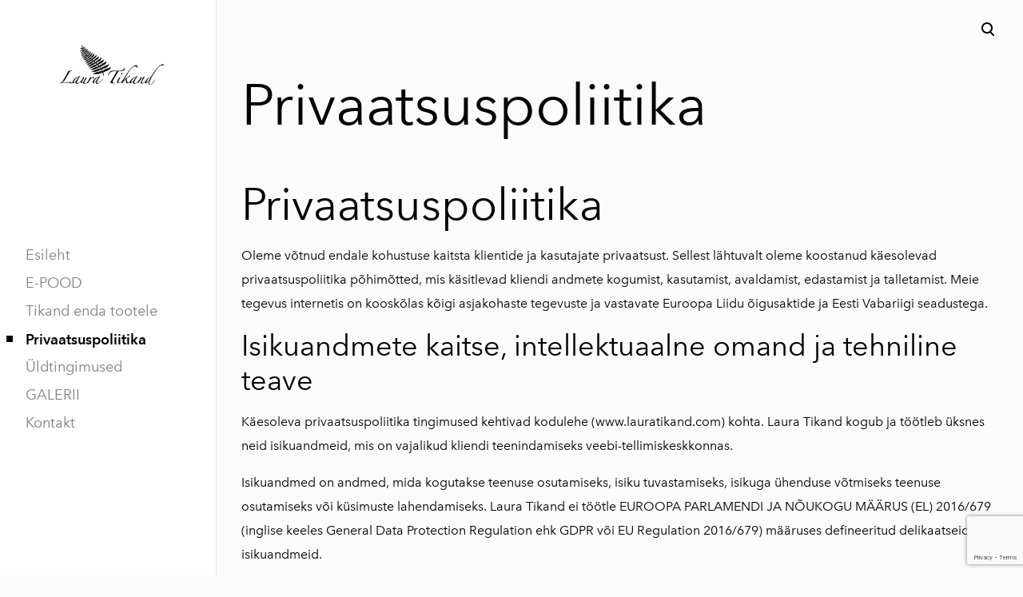

--- FILE ---
content_type: text/html; charset=utf-8
request_url: https://lauratikand.com/privaatsuspoliitika
body_size: 18897
content:
<!DOCTYPE html>



<html class="language-flags-disabled language-names-enabled language-menu-mode-popover publicmode   semimodal-relative js-semimodal-toggle" lang="et">
<head prefix="og: http://ogp.me/ns#">
  <!--[if IE]><meta http-equiv="X-UA-Compatible" content="IE=edge"><![endif]--><meta http-equiv="Content-Type" content="text/html; charset=utf-8">
<meta name="viewport" content="width=device-width, initial-scale=1, maximum-scale=1, user-scalable=no">
<meta name="format-detection" content="telephone=no">
  <link rel="icon" href="/favicon.ico" type="image/x-icon">
  <link rel="shortcut icon" href="/favicon.ico" type="image/ico">
  <link rel="shortcut icon" href="/favicon.ico" type="image/x-icon">
<link href="/stylesheets/main.min.css?v=nuuk-1.3.1" media="screen" rel="stylesheet" type="text/css"/>
<link href="https://fonts.googleapis.com/css?family=Anonymous+Pro:400,400i,700,700i|Arvo:400,400i,700,700i|Cousine:400,400i,700,700i|Crimson+Text:400,400i,700,700i|Fira+Sans:400,400i,700,700i|Lato:400,400i,700,700i|Lora:400,400i,700,700i|Montserrat:400,400i,700,700i|Noto+Serif:400,400i,700,700i|Open+Sans:400,400i,700,700i|PT+Sans:400,400i,700,700i|PT+Serif:400,400i,700,700i|Playfair+Display:400,400i,700,700i|Raleway:400,400i,700,700i|Roboto+Mono:400,400i,700,700i|Roboto+Slab:400,700|Roboto:400,400i,700,700i|Source+Sans+Pro:400,400i,700,700i|Ubuntu+Mono:400,400i,700,700i|Ubuntu:400,400i,700,700i&amp;subset=cyrillic,cyrillic-ext,greek,greek-ext,hebrew,latin-ext,vietnamese" rel="stylesheet"><style type="text/css" data-voog-style>:root { --main-font-family: "Avenir Next", sans-serif; --primary-color: black; --secondary-color: #8d9091; --third-color: #ffffff; --body-background-color: #FBFBFB;}:root { --header-site-title-font-size: 30px; --header-site-title-font-weight: 400; --header-site-title-text-decoration: none; --header-site-title-font-style: normal; --header-site-title-text-transform: none; --header-site-title-color: black; --header-site-title-hyphens: none; --header-mainmenu-font-size: 18px; --header-mainmenu-line-height: 1.5; --header-mainmenu-color: rgba(0, 0, 0, 0.5); --header-mainmenu-font-weight: 400; --header-mainmenu-font-style: normal; --header-mainmenu-decoration: none; --header-mainmenu-text-transform: none; --header-mainmenu-hyphens: none; --header-mainmenu-hover-color: black; --header-mainmenu-hover-font-weight: 400; --header-mainmenu-hover-font-style: normal; --header-mainmenu-hover-decoration: none; --header-mainmenu-hover-text-transform: none; --header-mainmenu-active-color: black; --header-mainmenu-active-font-weight: 600; --header-mainmenu-active-font-style: normal; --header-mainmenu-active-decoration: none; --header-mainmenu-active-text-transform: none; --menu-sub-font-size: 16px; --menu-sub-line-height: 1.5; --menu-sub-font-weight: 400; --menu-sub-hover-font-weight: 400; --menu-sub-active-font-weight: 400; --menu-sub-font-style: normal; --menu-sub-hover-font-style: normal; --menu-sub-active-font-style: normal; --menu-sub-text-decoration: normal; --menu-sub-hover-text-decoration: normal; --menu-sub-active-text-decoration: normal; --menu-sub-text-transform: none; --menu-sub-hover-text-transform: none; --menu-sub-active-text-transform: none; --menu-sub-color: rgba(0, 0, 0, 0.5); --menu-sub-hover-color: #000000; --menu-sub-active-color: #000000;}:root { --headings-title-text-alignment: left; --headings-title-line-height: 1.2; --headings-title-font-size: 72px; --headings-title-font-weight: 400; --headings-title-font-style: normal; --headings-title-text-decoration: none; --headings-title-text-transform: none; --headings-title-color: black; --headings-title-hyphens: none; --headings-heading-text-alignment: left; --headings-heading-line-height: 1.2; --headings-heading-font-size: 56px; --headings-heading-font-weight: 400; --headings-heading-font-style: normal; --headings-heading-text-decoration: none; --headings-heading-text-transform: none; --headings-heading-color: black; --headings-heading-hyphens: none; --headings-subheading-text-alignment: left; --headings-subheading-line-height: 1.2; --headings-subheading-font-size: 36px; --headings-subheading-font-weight: 400; --headings-subheading-font-style: normal; --headings-subheading-text-decoration: none; --headings-subheading-text-transform: none; --headings-subheading-color: black; --headings-subheading-hyphens: none; --headings-heading-4-text-alignment: left; --headings-heading-4-line-height: 1.2; --headings-heading-4-font-size: 24px; --headings-heading-4-font-weight: 400; --headings-heading-4-font-style: normal; --headings-heading-4-text-decoration: none; --headings-heading-4-text-transform: none; --headings-heading-4-color: black; --headings-heading-4-hyphens: none;}:root { --content-body-line-height: 1.9; --content-body-font-size: 16px; --content-body-color: black; --content-body-hyphens: none; --content-link-color: black; --content-link-font-weight: 400; --content-link-font-style: normal; --content-link-hover-font-weight: 400; --content-link-text-decoration: none; --content-link-text-transform: none; --content-link-hover-font-style: normal; --content-link-hover-text-decoration: none; --content-link-hover-text-transform: none; --content-link-hover-color: rgba(0, 0, 0, 0.7);}:root { --product-list-item__width: 33.3%; --product-list-item__image-radius: 0; --product-list-item__alignment: flex-start; --product-list-item__font-size: 14px; --product-list-item__color: black;}:root { --button-padding: 16px; --button-color: #ffffff; --button-background-color: black; --button-font-size: 16px; --button-font-weight: 400; --button-font-style: normal; --button-text-decoration: none; --button-text-transform: none; --button-hyphens: none; --button-hover-padding: 16px; --button-hover-color: #ffffff; --button-hover-background-color: #8d9091; --button-hover-font-size: 16px; --button-hover-font-weight: 400; --button-hover-font-style: normal; --button-hover-text-decoration: none; --button-hover-text-transform: none;}:root { --form-label-font-size: 12px; --form-field-font-size: 14px; --form-field-line-height: 1.9; --form-field-font-weight: 300; --form-field-font-style: normal; --form-field-text-decoration: none; --form-field-text-transform: none;}body { font-family: var(--main-font-family); color: var(--primary-color); background-color: var(--body-background-color);}body.dark-background { color: var(--third-color);}.container { max-width: var(--container-max-width);}.comments .comment_form .form_area { background-color: var(--article-comment-area-backgroundcolor); color: var(--article-comment-area-color);}.comments .comment_form .form_area .form_field_textfield,.comments .comment_form .form_area .form_field_textarea { color: var(--article-comment-area-color); border-color: var(--article-comment-area-color);}.comments .comment_form .form_area .form_field_with_errors .form_field_textfield,.comments .comment_form .form_area .form_field_with_errors .form_field_textarea { border-color: #C5292A;}.post .post_title, .post .post_title a { color: var(--primary-color);}.dark-background .post .post_title, .dark-background .post .post_title a { color: var(--third-color);}.post .post_title a:hover { color: var(--secondary-color);}.dark-background .post .post_title a:hover { color: var(--third-color);}.post .post_author,.post .post_date,.post .date-separator { color: var(--secondary-color);}.dark-background .post .post_author, .dark-background.post .post_date, .dark-background.post .date-separator { color: var(--third-color);}.dark-background .post .post_author { color: var(--third-color);}.post .post_comments-count a { color: var(--secondary-color);}.dark-background .post .post_comments-count a { color: var(--third-color);}.post .post_comments-count a:hover { color: var(--secondary-color);}.dark-background .post .post_comments-count a:hover { color: var(--third-color);}.menu-btn { color: var(--header-mainmenu-active-color);}:not(.scroll).dark-background .menu-btn { color: var(--third-color);}.menu-btn .menu-stripe { background-color: var(--header-mainmenu-active-color);}@media screen and (min-width: 900px) { :not(.scroll).dark-background .menu-btn .menu-stripe { background-color: var(--third-color); }}.menu-btn:hover { color: var(--header-mainmenu-active-color);}@media screen and (min-width: 900px) { :not(.scroll).dark-background .menu-btn:hover { color: var(--third-color); opacity: .7; }}.menu-btn:hover .menu-stripe { background-color: var(--header-mainmenu-color);}@media screen and (min-width: 900px) { :not(.scroll).dark-background .menu-btn:hover .menu-stripe { background-color: var(--third-color); }}.scroll.dark-background .menu-main .menu .menu-item,.scroll.dark-background .content-formatted.header_title { color: var(--header-mainmenu-color);}.scroll.dark-background .menu-main .menu .menu-item a, .scroll.dark-background .menu-main .menu .menu-item p, .scroll.dark-background .menu-main .menu .menu-item h1, .scroll.dark-background .menu-main .menu .menu-item h2, .scroll.dark-background .menu-main .menu .menu-item h3, .scroll.dark-background .menu-main .menu .menu-item h4, .scroll.dark-background .menu-main .menu .menu-item h5, .scroll.dark-background .menu-main .menu .menu-item h6,.scroll.dark-background .content-formatted.header_title a,.scroll.dark-background .content-formatted.header_title p,.scroll.dark-background .content-formatted.header_title h1,.scroll.dark-background .content-formatted.header_title h2,.scroll.dark-background .content-formatted.header_title h3,.scroll.dark-background .content-formatted.header_title h4,.scroll.dark-background .content-formatted.header_title h5,.scroll.dark-background .content-formatted.header_title h6 { color: var(--header-mainmenu-color);}.scroll.dark-background .menu-main .menu .menu-item.active a,.scroll.dark-background .menu-main .menu .menu-item a.selected,.scroll.dark-background .content-formatted.header_title.active a,.scroll.dark-background .content-formatted.header_title a.selected { color: var(--header-mainmenu-active-color);}.scroll.dark-background .menu-main .menu .menu-item a:hover,.scroll.dark-background .content-formatted.header_title a:hover { color: var(--header-mainmenu-color); opacity: .7;}.scroll.dark-background .menu-main .menu_popover .menu .menu-item { color: var(--third-color);}.scroll.dark-background .menu-main .menu_popover .menu .menu-item a, .scroll.dark-background .menu-main .menu_popover .menu .menu-item p, .scroll.dark-background .menu-main .menu_popover .menu .menu-item h1, .scroll.dark-background .menu-main .menu_popover .menu .menu-item h2, .scroll.dark-background .menu-main .menu_popover .menu .menu-item h3, .scroll.dark-background .menu-main .menu_popover .menu .menu-item h4, .scroll.dark-background .menu-main .menu_popover .menu .menu-item h5, .scroll.dark-background .menu-main .menu_popover .menu .menu-item h6 { color: var(--third-color);}.scroll.dark-background .menu-main .menu_popover .menu .menu-item a:hover,.scroll.dark-background .menu-main .menu_popover .menu .menu-item.active a { color: var(--third-color);}.search-btn svg path,.search-btn svg g,.cart_btn svg path,.cart_btn svg g { fill: var(--header-mainmenu-active-color);}@media screen and (min-width: 900px) { :not(.scroll).dark-background .search-btn svg path, :not(.scroll).dark-background .search-btn svg g, :not(.scroll).dark-background .cart_btn svg path, :not(.scroll).dark-background .cart_btn svg g { fill: var(--third-color); }}.search-btn:hover svg path,.search-btn:hover svg g,.cart_btn:hover svg path,.cart_btn:hover svg g { fill: var(--header-mainmenu-color);}@media screen and (min-width: 900px) { :not(.scroll).dark-background .search-btn:hover svg path, :not(.scroll).dark-background .search-btn:hover svg g, :not(.scroll).dark-background .cart_btn:hover svg path, :not(.scroll).dark-background .cart_btn:hover svg g { opacity: .7; fill: var(--third-color); }}.cart_btn .cart_btn-count { color: var(--header-mainmenu-active-color);}@media screen and (min-width: 900px) { :not(.scroll).dark-background .cart_btn .cart_btn-count { color: var(--third-color); }}.cart_btn:hover svg path,.cart_btn:hover svg g { color: var(--header-mainmenu-color); opacity: .7;}.menu_popover-btn svg path { fill: var(--header-mainmenu-color);}@media screen and (min-width: 900px) { :not(.scroll).dark-background .menu_popover-btn svg path { fill: var(--third-color); }}.menu_popover-btn:hover svg path { fill: var(--header-mainmenu-hover-color);}@media screen and (min-width: 900px) { :not(.scroll).dark-background .menu_popover-btn:hover svg path { opacity: .7; fill: var(--third-color); }}.menu-language-btn,.menu-language-name { color: var(--header-mainmenu-active-color);}.menu-language-btn svg path,.menu-language-name svg path { stroke: var(--header-mainmenu-act ive-color);}@media screen and (min-width: 900px) { :not(.scroll).dark-background .menu-language-btn svg path, :not(.scroll).dark-background .menu-language-name svg path { stroke: var(--third-color); }}@media screen and (min-width: 900px) { :not(.scroll).dark-background .menu-language-btn, :not(.scroll).dark-background .menu-language-name { color: var(--third-color); }}.menu-language-btn:hover,.menu-language-name:hover { color: var(--header-mainmenu-color);}.menu-language-btn:hover svg path,.menu-language-name:hover svg path { stroke: var(--header-mainmenu-color);}@media screen and (min-width: 900px) { :not(.scroll).dark-background .menu-language-btn:hover svg path, :not(.scroll).dark-background .menu-language-name:hover svg path { opacity: .7; stroke: var(--third-color); }}@media screen and (min-width: 900px) { :not(.scroll).dark-background .menu-language-btn:hover, :not(.scroll).dark-background .menu-language-name:hover { opacity: .7; color: var(--third-color); }}.edy-ecommerce-product-count { color: var(--header-mainmenu-active-color);}@media screen and (min-width: 900px) { :not(.scroll).dark-background .edy-ecommerce-product-count { color: var(--third-color); }}.menu-main .menu .menu-item a { color: var(--header-mainmenu-color); -webkit-text-decoration: var(--header-mainmenu-decoration); text-decoration: var(--header-mainmenu-decoration); font-weight: var(--header-mainmenu-font-weight); font-style: var(--header-mainmenu-font-style); font-size: var(--header-mainmenu-font-size); -webkit-hyphens: var(--header-mainmenu-hyphens); -ms-hyphens: var(--header-mainmenu-hyphens); hyphens: var(--header-mainmenu-hyphens); line-height: var(--header-mainmenu-line-height); text-transform: var(--header-mainmenu-text-transform);}@media screen and (max-width: 900px) { .menu-main .menu .menu-item a { font-size: 24px; line-height: 28px; }}.menu-main .menu .menu-item a.untranslated { color: #C5292A;}.dark-background .menu-main .menu .menu-item a { color: var(--third-color);}.menu-main .menu .menu-item a::before { background-color: var(--header-mainmenu-color);}.dark-background .menu-main .menu .menu-item a::before { background-color: var(--third-color);}.menu-main .menu .menu-item a:hover { color: var(--header-mainmenu-hover-color); -webkit-text-decoration: var(--header-mainmenu-hover-decoration); text-decoration: var(--header-mainmenu-hover-decoration); font-weight: var(--header-mainmenu-hover-font-weight); font-style: var(--header-mainmenu-hover-font-style);}.dark-background .menu-main .menu .menu-item a:hover { color: var(--third-color); opacity: .7;}.menu-main .menu .menu-item a.selected { color: var(--header-mainmenu-active-color); font-weight: var(--header-mainmenu-active-font-weight); -webkit-text-decoration: var(--header-mainmenu-active-decoration); text-decoration: var(--header-mainmenu-active-decoration); font-style: var(--header-mainmenu-active-font-style); line-height: var(--header-mainmenu-line-height); text-transform: var(--header-mainmenu-text-transform);}@media screen and (max-width: 900px) { .menu-main .menu .menu-item a.selected { font-size: 24px; line-height: 28px; }}.menu-main .menu .menu-item a.selected.untranslated { color: #C5292A;}.menu-main .menu .menu-item a.selected::before { background-color: var(--header-mainmenu-active-color);}.dark-background .menu-main .menu .menu-item a.selected::before { background-color: var(--third-color); opacity: .7;}.dark-background .menu-main .menu .menu-item a.selected { color: var(--third-color); opacity: .7;}.menu-main .menu .menu-item a.selected:hover { color: var(--header-mainmenu-hover-color); -webkit-text-decoration: var(--header-mainmenu-hover-decoration); text-decoration: var(--header-mainmenu-hover-decoration); text-transform: var(--header-mainmenu-text-transform);}.menu-main .menu .menu-item a.selected:hover::before { background-color: var(--header-mainmenu-hover-color);}.dark-background .menu-main .menu .menu-item a.selected:hover { color: var(--third-color); opacity: 1;}.semimodal .menu-main .menu .menu-sub .menu-item { border-left: 1px solid var(--menu-sub-color);}@media screen and (max-width: 900px) { .semimodal .menu-main .menu .menu-sub .menu-item { border-left: none; }}.menu-main .menu .menu-sub .menu-item a { color: var(--menu-sub-color); -webkit-text-decoration: var(--menu-sub-text-decoration); text-decoration: var(--menu-sub-text-decoration); font-weight: var(--menu-sub-font-weight); font-style: var(--menu-sub-font-style); font-size: var(--menu-sub-font-size); line-height: var(--menu-sub-line-height); text-transform: var(--menu-sub-text-transform);}@media screen and (max-width: 900px) { .menu-main .menu .menu-sub .menu-item a { font-size: 18px; line-height: 21px; }}.dark-background .menu-main .menu .menu-sub .menu-item a { color: var(--third-color);}.menu-main .menu .menu-sub .menu-item a.untranslated { color: #C5292A;}.menu-main .menu .menu-sub .menu-item a:hover { color: var(--menu-sub-hover-color); -webkit-text-decoration: var(--menu-sub-hover-decoration); text-decoration: var(--menu-sub-hover-decoration); font-weight: var(--menu-sub-hover-font-weight); font-style: var(--menu-sub-hover-font-style); text-transform: var(--menu-sub-hover-text-transform);}.dark-background .menu-main .menu .menu-sub .menu-item a:hover { color: var(--third-color);}.menu-main .menu .menu-sub .menu-item a:hover::before { border-color: var(--menu-sub-hover-color);}.dark-background .menu-main .menu .menu-sub .menu-item a:hover::before { border-color: var(--third-color);}.menu-main .menu .menu-sub .menu-item a::before { border-color: var(--menu-sub-hover-color);}.dark-background .menu-main .menu .menu-sub .menu-item a::before { border-color: var(--third-color);}.menu-main .menu .menu-sub .menu-item.active a { color: var(--menu-sub-active-color); -webkit-text-decoration: var(--menu-sub-active-text-decoration); text-decoration: var(--menu-sub-active-text-decoration); font-weight: var(--menu-sub-active-font-weight); font-style: var(--menu-sub-active-font-style); text-transform: var(--menu-sub-active-text-transform);}@media screen and (max-width: 900px) { .menu-main .menu .menu-sub .menu-item.active a { font-size: 18px; line-height: 21px; }}.menu-main .menu .menu-sub .menu-item.active a.untranslated { color: #C5292A;}.dark-background .menu-main .menu .menu-sub .menu-item.active a { color: var(--third-color);}.menu-main .menu .menu-sub .menu-item.active a::before { border-color: var(--menu-sub-active-color);}.dark-background .menu-main .menu .menu-sub .menu-item.active a::before { border-color: var(--third-color);}.menu-main .menu .menu-sub .menu-item.active a:hover { color: var(--menu-sub-color); -webkit-text-decoration: var(--menu-sub-text-decoration); text-decoration: var(--menu-sub-text-decoration); font-weight: var(--menu-sub-font-weight); font-style: var(--menu-sub-font-style);}.menu-main .menu .menu-sub .menu-item.active a:hover svg,.menu-main .menu .menu-sub .menu-item.active a:hover path { fill: var(--menu-sub-color);}.dark-background .menu-main .menu .menu-sub .menu-item.active a:hover svg, .dark-background.menu-main .menu .menu-sub .menu-item.active a:hover path { fill: var(--third-color);}.dark-background .light-background .header_components-semimodal,.dark-background .light-background .site_title.content-formatted,.dark-background .light-background .semimodal_bottom-content,.dark-background .light-background .menu-language-btn,.dark-background .light-background .menu-language-name { color: var(--header-mainmenu-color);}.dark-background .light-background .header_components-semimodal a, .dark-background .light-background .header_components-semimodal p, .dark-background .light-background .header_components-semimodal h1, .dark-background .light-background .header_components-semimodal h2, .dark-background .light-background .header_components-semimodal h3, .dark-background .light-background .header_components-semimodal h4, .dark-background .light-background .header_components-semimodal h5, .dark-background .light-background .header_components-semimodal h6,.dark-background .light-background .site_title.content-formatted a,.dark-background .light-background .site_title.content-formatted p,.dark-background .light-background .site_title.content-formatted h1,.dark-background .light-background .site_title.content-formatted h2,.dark-background .light-background .site_title.content-formatted h3,.dark-background .light-background .site_title.content-formatted h4,.dark-background .light-background .site_title.content-formatted h5,.dark-background .light-background .site_title.content-formatted h6,.dark-background .light-background .semimodal_bottom-content a,.dark-background .light-background .semimodal_bottom-content p,.dark-background .light-background .semimodal_bottom-content h1,.dark-background .light-background .semimodal_bottom-content h2,.dark-background .light-background .semimodal_bottom-content h3,.dark-background .light-background .semimodal_bottom-content h4,.dark-background .light-background .semimodal_bottom-content h5,.dark-background .light-background .semimodal_bottom-content h6,.dark-background .light-background .menu-language-btn a,.dark-background .light-background .menu-language-btn p,.dark-background .light-background .menu-language-btn h1,.dark-background .light-background .menu-language-btn h2,.dark-background .light-background .menu-language-btn h3,.dark-background .light-background .menu-language-btn h4,.dark-background .light-background .menu-language-btn h5,.dark-background .light-background .menu-language-btn h6,.dark-background .light-background .menu-language-name a,.dark-background .light-background .menu-language-name p,.dark-background .light-background .menu-language-name h1,.dark-background .light-background .menu-language-name h2,.dark-background .light-background .menu-language-name h3,.dark-background .light-background .menu-language-name h4,.dark-background .light-background .menu-language-name h5,.dark-background .light-background .menu-language-name h6 { color: var(--header-mainmenu-color);}.dark-background .light-background .menu-btn { color: var(--header-mainmenu-color);}.dark-background .light-background .menu-btn .menu-stripe { background-color: var(--header-mainmenu-color);}.dark-background .light-background .search-btn svg g,.dark-background .light-background .cart_btn svg g,.dark-background .light-background .cart_btn svg path { fill: var(--header-mainmenu-color);}.dark-background .light-background .search-btn:hover svg g,.dark-background .light-background .cart_btn:hover svg g,.dark-background .light-background .cart_btn:hover svg path { fill: var(--header-mainmenu-hover-color);}.dark-background .light-background .menu-main .menu .menu-item a { color: var(--header-mainmenu-color);}.dark-background .light-background .menu-main .menu .menu-item a::before { background-color: var(--header-mainmenu-color);}.dark-background .light-background .menu-main .menu .menu-item a:hover { color: var(--header-mainmenu-hover-color);}.dark-background .light-background .menu-main .menu .menu-item a.selected { color: var(--header-mainmenu-active-color); opacity: 1;}.dark-background .light-background .menu-main .menu .menu-item a.selected::before { background-color: var(--header-mainmenu-active-color); opacity: 1;}.dark-background .light-background .menu-main .menu .menu-item a.selected:hover { color: var(--header-mainmenu-hover-color);}.dark-background .light-background .menu-main .menu .menu-item a.selected:hover::before { background-color: var(--header-mainmenu-hover-color);}.dark-background .light-background .menu-main .menu .menu-sub .menu-item a { color: var(--menu-sub-color);}.dark-background .light-background .menu-main .menu .menu-sub .menu-item a::after { background-color: var(--menu-sub-color);}.dark-background .light-background .menu-main .menu .menu-sub .menu-item a.active { color: var(--menu-sub-hover-color);}.dark-background .light-background .menu-main .menu .menu-sub .menu-item a.active::before { border-color: var(--menu-sub-active-color);}.dark-background .light-background .menu-main .menu .menu-sub .menu-item a.active:hover { color: var(--menu-sub-color);}.dark-background .light-background .menu-main .menu .menu-sub .menu-item a.active:hover svg,.dark-background .light-background .menu-main .menu .menu-sub .menu-item a.active:hover path { fill: var(--menu-sub-color);}.dark-background .light-background .menu-main .menu .menu-sub .menu-item a:hover { color: var(--menu-sub-hover-color);}.dark-background .light-background .menu-main .menu .menu-sub .menu-item a:hover::before { border-color: var(--menu-sub-hover-color);}.dark-background .light-background .menu-main .menu .menu-sub .menu-item a::before { border-color: var(--menu-sub-hover-color);}.menu-breadcrumbs.menu-sub .menu-item a { color: var(--secondary-color);}.menu-breadcrumbs.menu-sub .menu-item a:hover { color: var(--primary-color);}.dark-background .menu-breadcrumbs.menu-sub .menu-item a:hover svg, .dark-background.menu-breadcrumbs.menu-sub .menu-item a:hover path { fill: var(--primary-color);}.dark-background .menu-breadcrumbs.menu-sub .menu-item a::after { background-color: var(--third-color);}.dark-background .menu-breadcrumbs.menu-sub .menu-item a { color: var(--third-color);}.menu-breadcrumbs.menu-sub .menu-item a.active { color: var(--secondary-color);}.dark-background .menu-breadcrumbs.menu-sub .menu-item a.active { color: var(--third-color);}.dark-background .menu-breadcrumbs.menu-sub .menu-item a.active::before { border-color: var(--third-color);}.menu-breadcrumbs.menu-sub .menu-item a.active:hover { color: var(--primary-color);}.dark-background .menu-breadcrumbs.menu-sub .menu-item a.active:hover svg, .dark-background.menu-breadcrumbs.menu-sub .menu-item a.active:hover path { fill: var(--primary-color);}.dark-background .menu-breadcrumbs.menu-sub .menu-item a:hover { color: var(--third-color); opacity: .7;}.dark-background .dark-background .menu-breadcrumbs.menu-sub .menu-item a:hover svg, .dark-background.dark-background .menu-breadcrumbs.menu-sub .menu-item a:hover path { fill: var(--third-color); opacity: .7;}.dark-background .menu-breadcrumbs.menu-sub .menu-item a:hover::before { border-color: var(--third-color); opacity: .7;}.dark-background .menu-breadcrumbs.menu-sub .menu-item a::before { border-color: var(--third-color);}.footer .content-formatted { font-size: var(--layout-footer-font-size); line-height: var(--layout-footer-line-height);}.footer .content-formatted .voog-reference svg path { fill: var(--primary-color);}.dark-background .footer .content-formatted .voog-reference svg path { fill: var(--third-color);}.content-formatted,.content-formatted .product_item-btn,.content-formatted p { font-size: var(--content-body-font-size); line-height: var(--content-body-line-height); color: var(--content-body-color); -webkit-hyphens: var(--content-body-hyphens); -ms-hyphens: var(--content-body-hyphens); hyphens: var(--content-body-hyphens);}.post_page .article_item .post_content .content-formatted, .post_page .article_item.content-formatted .post_details, .post_page .article_item .post_content.content-formatted .product_item-btn, .post_page .article_item.content-formatted .product_item-btn .post_details, .post_page .article_item .post_content.content-formatted p, .post_page .article_item.content-formatted p .post_details { font-size: var(--blog-body-font-size); line-height: var(--blog-body-line-height);}.post_page .content-formatted.post_tags .menu a, .post_page.content-formatted .product_item-btn.post_tags .menu a, .post_page.content-formatted p.post_tags .menu a { font-size: var(--blog-body-font-size); line-height: var(--blog-body-line-height);}.dark-background .content-formatted, .dark-background.content-formatted .product_item-btn, .dark-background.content-formatted p { color: var(--third-color);}.content-formatted .horizontal-scroll,.content-formatted .product_item-btn .horizontal-scroll,.content-formatted p .horizontal-scroll { border-left: 1px dashed var(--content-body-color); border-right: 1px dashed var(--content-body-color);}.dark-background .content-formatted .horizontal-scroll, .dark-background.content-formatted .product_item-btn .horizontal-scroll, .dark-background.content-formatted p .horizontal-scroll { border-left: 1px dashed var(--third-color); border-right: 1px dashed var(--third-color);}.content-formatted h1, .content-formatted h2, .content-formatted h3, .content-formatted h4, .content-formatted h5, .content-formatted h6,.content-formatted .product_item-btn h1,.content-formatted .product_item-btn h2,.content-formatted .product_item-btn h3,.content-formatted .product_item-btn h4,.content-formatted .product_item-btn h5,.content-formatted .product_item-btn h6,.content-formatted p h1,.content-formatted p h2,.content-formatted p h3,.content-formatted p h4,.content-formatted p h5,.content-formatted p h6 { color: var(--secondary-color);}.dark-background .content-formatted h1, .dark-background .content-formatted h2, .dark-background .content-formatted h3, .dark-background .content-formatted h4, .dark-background .content-formatted h5, .dark-background .content-formatted h6, .dark-background.content-formatted .product_item-btn h1, .dark-background.content-formatted .product_item-btn h2, .dark-background.content-formatted .product_item-btn h3, .dark-background.content-formatted .product_item-btn h4, .dark-background.content-formatted .product_item-btn h5, .dark-background.content-formatted .product_item-btn h6, .dark-background.content-formatted p h1, .dark-background.content-formatted p h2, .dark-background.content-formatted p h3, .dark-background.content-formatted p h4, .dark-background.content-formatted p h5, .dark-background.content-formatted p h6 { color: var(--third-color);}.dark-background .content-formatted .edy-content-social-button svg, .dark-background .content-formatted .edy-content-social-button path, .dark-background.content-formatted .product_item-btn .edy-content-social-button svg, .dark-background.content-formatted .product_item-btn .edy-content-social-button path, .dark-background.content-formatted p .edy-content-social-button svg, .dark-background.content-formatted p .edy-content-social-button path { fill: var(--third-color); border-color: var(--third-color);}.content-formatted h1,.content-formatted .product_item-btn h1,.content-formatted p h1 { font-size: var(--headings-title-font-size); font-style: var(--headings-title-font-style); font-weight: var(--headings-title-font-weight); line-height: var(--headings-title-line-height); color: var(--headings-title-color); text-align: var(--headings-title-text-alignment); -webkit-text-decoration: var(--headings-title-text-decoration); text-decoration: var(--headings-title-text-decoration); text-transform: var(--headings-title-text-transform); -webkit-hyphens: var(--headings-title-hyphens); -ms-hyphens: var(--headings-title-hyphens); hyphens: var(--headings-title-hyphens);}@media screen and (max-width: 900px) { .content-formatted h1, .content-formatted .product_item-btn h1, .content-formatted p h1 { font-size: calc(var(--headings-title-font-size) / 2); }}@media screen and (max-width: 1024px) { .semimodal-relative .content-formatted h1, .semimodal-relative .content-formatted .product_item-btn h1, .semimodal-relative .content-formatted p h1 { font-size: calc(var(--headings-title-font-size) / 2); }}.content-formatted h2,.content-formatted .product_item-btn h2,.content-formatted p h2 { font-size: var(--headings-heading-font-size); font-style: var(--headings-heading-font-style); font-weight: var(--headings-heading-font-weight); line-height: var(--headings-heading-line-height); color: var(--headings-heading-color); text-align: var(--headings-heading-text-alignment); -webkit-text-decoration: var(--headings-heading-text-decoration); text-decoration: var(--headings-heading-text-decoration); text-transform: var(--headings-heading-text-transform); -webkit-hyphens: var(--headings-heading-hyphens); -ms-hyphens: var(--headings-heading-hyphens); hyphens: var(--headings-heading-hyphens);}@media screen and (max-width: 900px) { .content-formatted h2, .content-formatted .product_item-btn h2, .content-formatted p h2 { font-size: calc(var(--headings-heading-font-size) / 1.8); }}@media screen and (max-width: 1024px) { .semimodal-relative .content-formatted h2, .semimodal-relative .content-formatted .product_item-btn h2, .semimodal-relative .content-formatted p h2 { font-size: calc(var(--headings-heading-font-size) / 1.8); }}.content-formatted h3,.content-formatted .product_item-btn h3,.content-formatted p h3 { font-size: var(--headings-subheading-font-size); font-style: var(--headings-subheading-font-style); font-weight: var(--headings-subheading-font-weight); line-height: var(--headings-subheading-line-height); color: var(--headings-subheading-color); text-align: var(--headings-subheading-text-alignment); -webkit-text-decoration: var(--headings-subheading-text-decoration); text-decoration: var(--headings-subheading-text-decoration); text-transform: var(--headings-subheading-text-transform); -webkit-hyphens: var(--headings-subheading-hyphens); -ms-hyphens: var(--headings-subheading-hyphens); hyphens: var(--headings-subheading-hyphens);}@media screen and (max-width: 900px) { .content-formatted h3, .content-formatted .product_item-btn h3, .content-formatted p h3 { font-size: calc(var(--headings-subheading-font-size) / 1.4); }}@media screen and (max-width: 1024px) { .semimodal-relative .content-formatted h3, .semimodal-relative .content-formatted .product_item-btn h3, .semimodal-relative .content-formatted p h3 { font-size: calc(var(--headings-subheading-font-size) / 1.4); }}.content-formatted h4,.content-formatted .product_item-btn h4,.content-formatted p h4 { font-size: var(--headings-heading-4-font-size); font-style: var(--headings-heading-4-font-style); font-weight: var(--headings-heading-4-font-weight); line-height: var(--headings-heading-4-line-height); color: var(--headings-heading-4-color); text-align: var(--headings-heading-4-text-alignment); -webkit-text-decoration: var(--headings-heading-4-text-decoration); text-decoration: var(--headings-heading-4-text-decoration); text-transform: var(--headings-heading-4-text-transform); -webkit-hyphens: var(--headings-heading-4-hyphens); -ms-hyphens: var(--headings-heading-4-hyphens); hyphens: var(--headings-heading-4-hyphens);}@media screen and (max-width: 900px) { .content-formatted h4, .content-formatted .product_item-btn h4, .content-formatted p h4 { font-size: calc(var(--headings-heading-4-font-size) / 1.2); }}@media screen and (max-width: 1024px) { .semimodal-relative .content-formatted h4, .semimodal-relative .content-formatted .product_item-btn h4, .semimodal-relative .content-formatted p h4 { font-size: calc(var(--headings-heading-4-font-size) / 1.2); }}.content-formatted a:not(.custom-btn),.content-formatted .product_item-btn a:not(.custom-btn),.content-formatted p a:not(.custom-btn) { font-style: var(--content-link-font-style); font-weight: var(--content-link-font-weight); color: var(--content-link-color); -webkit-text-decoration: var(--content-link-text-decoration); text-decoration: var(--content-link-text-decoration); text-transform: var(--content-link-text-transform);}.dark-background .content-formatted a:not(.custom-btn), .dark-background.content-formatted .product_item-btn a:not(.custom-btn), .dark-background.content-formatted p a:not(.custom-btn) { color: var(--third-color);}.content-formatted a:not(.custom-btn):hover,.content-formatted .product_item-btn a:not(.custom-btn):hover,.content-formatted p a:not(.custom-btn):hover { font-style: var(--content-link-hover-font-style); font-weight: var(--content-link-hover-font-weight); color: var(--content-link-hover-color); -webkit-text-decoration: var(--content-link-hover-text-decoration); text-decoration: var(--content-link-hover-text-decoration); text-transform: var(--content-link-hover-text-transform);}.dark-background .content-formatted a:not(.custom-btn):hover, .dark-background.content-formatted .product_item-btn a:not(.custom-btn):hover, .dark-background.content-formatted p a:not(.custom-btn):hover { color: var(--third-color);}.content-formatted.header_title, .content-formatted.site_title,.content-formatted .product_item-btn.header_title,.content-formatted .product_item-btn.site_title,.content-formatted p.header_title,.content-formatted p.site_title { font-size: var(--header-site-title-font-size); line-height: var(--header-site-title-font-size); font-weight: var(--header-site-title-font-weight); font-style: var(--header-site-title-font-style); -webkit-text-decoration: var(--header-site-title-text-decoration); text-decoration: var(--header-site-title-text-decoration); text-transform: var(--header-site-title-text-transform); color: var(--header-site-title-color); -webkit-hyphens: var(--header-site-title-hyphens); -ms-hyphens: var(--header-site-title-hyphens); hyphens: var(--header-site-title-hyphens);}.dark-background .content-formatted.header_title, .dark-background .content-formatted.site_title, .dark-background.content-formatted .product_item-btn.header_title, .dark-background.content-formatted .product_item-btn.site_title, .dark-background.content-formatted p.header_title, .dark-background.content-formatted p.site_title { color: var(--third-color);}.content-formatted.header_title a, .content-formatted.header_title p, .content-formatted.header_title h1, .content-formatted.header_title h2, .content-formatted.header_title h3, .content-formatted.header_title h4, .content-formatted.header_title h5, .content-formatted.header_title h6, .content-formatted.site_title a, .content-formatted.site_title p, .content-formatted.site_title h1, .content-formatted.site_title h2, .content-formatted.site_title h3, .content-formatted.site_title h4, .content-formatted.site_title h5, .content-formatted.site_title h6,.content-formatted .product_item-btn.header_title a,.content-formatted .product_item-btn.header_title p,.content-formatted .product_item-btn.header_title h1,.content-formatted .product_item-btn.header_title h2,.content-formatted .product_item-btn.header_title h3,.content-formatted .product_item-btn.header_title h4,.content-formatted .product_item-btn.header_title h5,.content-formatted .product_item-btn.header_title h6,.content-formatted .product_item-btn.site_title a,.content-formatted .product_item-btn.site_title p,.content-formatted .product_item-btn.site_title h1,.content-formatted .product_item-btn.site_title h2,.content-formatted .product_item-btn.site_title h3,.content-formatted .product_item-btn.site_title h4,.content-formatted .product_item-btn.site_title h5,.content-formatted .product_item-btn.site_title h6,.content-formatted p.header_title a,.content-formatted p.header_title p,.content-formatted p.header_title h1,.content-formatted p.header_title h2,.content-formatted p.header_title h3,.content-formatted p.header_title h4,.content-formatted p.header_title h5,.content-formatted p.header_title h6,.content-formatted p.site_title a,.content-formatted p.site_title p,.content-formatted p.site_title h1,.content-formatted p.site_title h2,.content-formatted p.site_title h3,.content-formatted p.site_title h4,.content-formatted p.site_title h5,.content-formatted p.site_title h6 { font-size: var(--header-site-title-font-size); line-height: var(--header-site-title-font-size); font-weight: var(--header-site-title-font-weight); font-style: var(--header-site-title-font-style); -webkit-text-decoration: var(--header-site-title-text-decoration); text-decoration: var(--header-site-title-text-decoration); text-transform: var(--header-site-title-text-transform); color: var(--header-site-title-color); -webkit-hyphens: var(--header-site-title-hyphens); -ms-hyphens: var(--header-site-title-hyphens); hyphens: var(--header-site-title-hyphens);}.dark-background .content-formatted.header_title a, .dark-background .content-formatted.header_title p, .dark-background .content-formatted.header_title h1, .dark-background .content-formatted.header_title h2, .dark-background .content-formatted.header_title h3, .dark-background .content-formatted.header_title h4, .dark-background .content-formatted.header_title h5, .dark-background .content-formatted.header_title h6, .dark-background .content-formatted.site_title a, .dark-background .content-formatted.site_title p, .dark-background .content-formatted.site_title h1, .dark-background .content-formatted.site_title h2, .dark-background .content-formatted.site_title h3, .dark-background .content-formatted.site_title h4, .dark-background .content-formatted.site_title h5, .dark-background .content-formatted.site_title h6, .dark-background.content-formatted .product_item-btn.header_title a, .dark-background.content-formatted .product_item-btn.header_title p, .dark-background.content-formatted .product_item-btn.header_title h1, .dark-background.content-formatted .product_item-btn.header_title h2, .dark-background.content-formatted .product_item-btn.header_title h3, .dark-background.content-formatted .product_item-btn.header_title h4, .dark-background.content-formatted .product_item-btn.header_title h5, .dark-background.content-formatted .product_item-btn.header_title h6, .dark-background.content-formatted .product_item-btn.site_title a, .dark-background.content-formatted .product_item-btn.site_title p, .dark-background.content-formatted .product_item-btn.site_title h1, .dark-background.content-formatted .product_item-btn.site_title h2, .dark-background.content-formatted .product_item-btn.site_title h3, .dark-background.content-formatted .product_item-btn.site_title h4, .dark-background.content-formatted .product_item-btn.site_title h5, .dark-background.content-formatted .product_item-btn.site_title h6, .dark-background.content-formatted p.header_title a, .dark-background.content-formatted p.header_title p, .dark-background.content-formatted p.header_title h1, .dark-background.content-formatted p.header_title h2, .dark-background.content-formatted p.header_title h3, .dark-background.content-formatted p.header_title h4, .dark-background.content-formatted p.header_title h5, .dark-background.content-formatted p.header_title h6, .dark-background.content-formatted p.site_title a, .dark-background.content-formatted p.site_title p, .dark-background.content-formatted p.site_title h1, .dark-background.content-formatted p.site_title h2, .dark-background.content-formatted p.site_title h3, .dark-background.content-formatted p.site_title h4, .dark-background.content-formatted p.site_title h5, .dark-background.content-formatted p.site_title h6 { color: var(--third-color);}@media screen and (max-width: 900px) { .content-formatted.header_title, .content-formatted.site_title, .content-formatted .product_item-btn.header_title, .content-formatted .product_item-btn.site_title, .content-formatted p.header_title, .content-formatted p.site_title { font-size: 18px; line-height: 18px; }}@media screen and (max-width: 900px) { .dark-background .content-formatted.header_title, .dark-background .content-formatted .product_item-btn.header_title, .dark-background .content-formatted p.header_title { color: var(--header-site-title-color); } .dark-background .content-formatted.header_title a, .dark-background .content-formatted.header_title p, .dark-background .content-formatted.header_title h1, .dark-background .content-formatted.header_title h2, .dark-background .content-formatted.header_title h3, .dark-background .content-formatted.header_title h4, .dark-background .content-formatted.header_title h5, .dark-background .content-formatted.header_title h6, .dark-background .content-formatted .product_item-btn.header_title a, .dark-background .content-formatted .product_item-btn.header_title p, .dark-background .content-formatted .product_item-btn.header_title h1, .dark-background .content-formatted .product_item-btn.header_title h2, .dark-background .content-formatted .product_item-btn.header_title h3, .dark-background .content-formatted .product_item-btn.header_title h4, .dark-background .content-formatted .product_item-btn.header_title h5, .dark-background .content-formatted .product_item-btn.header_title h6, .dark-background .content-formatted p.header_title a, .dark-background .content-formatted p.header_title p, .dark-background .content-formatted p.header_title h1, .dark-background .content-formatted p.header_title h2, .dark-background .content-formatted p.header_title h3, .dark-background .content-formatted p.header_title h4, .dark-background .content-formatted p.header_title h5, .dark-background .content-formatted p.header_title h6 { color: var(--header-site-title-color); }}.content-formatted .custom-btn,.content-formatted .form_submit input,.content-formatted .product_item-btn .custom-btn,.content-formatted .product_item-btn .form_submit input,.content-formatted p .custom-btn,.content-formatted p .form_submit input { padding: var(--button-padding); color: var(--button-color); font-size: var(--button-font-size); font-style: var(--button-font-style); font-weight: var(--button-font-weight); -webkit-text-decoration: var(--button-text-decoration); text-decoration: var(--button-text-decoration); text-transform: var(--button-text-transform); -webkit-hyphens: var(--button-hyphens); -ms-hyphens: var(--button-hyphens); hyphens: var(--button-hyphens); background-color: var(--button-background-color);}.dark-background .content-formatted .custom-btn, .dark-background.content-formatted .form_submit input, .dark-background.content-formatted .product_item-btn .custom-btn, .dark-background.content-formatted .product_item-btn .form_submit input, .dark-background.content-formatted p .custom-btn, .dark-background.content-formatted p .form_submit input { border: 1px solid var(--third-color);}.content-formatted .custom-btn:hover,.content-formatted .form_submit input:hover,.content-formatted .product_item-btn .custom-btn:hover,.content-formatted .product_item-btn .form_submit input:hover,.content-formatted p .custom-btn:hover,.content-formatted p .form_submit input:hover { padding: var(--button-hover-padding); color: var(--button-hover-color); font-size: var(--button-hover-font-size); font-style: var(--button-hover-font-style); font-weight: var(--button-hover-font-weight); -webkit-text-decoration: var(--button-hover-text-decoration); text-decoration: var(--button-hover-text-decoration); text-transform: var(--button-hover-text-transform); background-color: var(--button-hover-background-color);}.blog-page .post_read-more-btn { font-style: var(--content-link-font-style); font-weight: var(--content-link-font-weight); color: var(--content-link-color); -webkit-text-decoration: var(--content-link-text-decoration); text-decoration: var(--content-link-text-decoration); text-transform: var(--content-link-text-transform);}.loader::before { border-top-color: var(--secondary-color);}.content-formatted .form_field { line-height: var(--form-field-line-height);}.content-formatted .form_field .form_field_label,.content-formatted .form_field .edy-fe-label { font-size: var(--form-label-font-size); -webkit-text-decoration: var(--form-field-text-decoration); text-decoration: var(--form-field-text-decoration); text-transform: var(--form-field-text-transform); font-style: var(--form-field-font-style); font-weight: 600;}.content-formatted .form_field.form_field_with_errors .form_field_label,.content-formatted .form_field.form_field_with_errors .edy-fe-label { color: #C5292A;}.content-formatted .form_field_textfield,.content-formatted .form_field_textarea,.content-formatted .form_field_select,.content-formatted .product_filters-item,.content-formatted label:not(.form_field_label) { font-weight: var(--form-field-font-weight); font-size: var(--form-field-font-size); line-height: var(--form-field-line-height);}.dark-background .content-formatted .form_field_textfield,.dark-background .content-formatted .form_field_textarea,.dark-background .content-formatted .form_field_select { color: var(--third-color); border-color: var(--third-color);}.dark-background .content-formatted .form_field_textfield::-webkit-input-placeholder,.dark-background .content-formatted .form_field_textarea::-webkit-input-placeholder,.dark-background .content-formatted .form_field_select::-webkit-input-placeholder { color: var(--third-color);}.dark-background .content-formatted .form_field_textfield::-moz-placeholder,.dark-background .content-formatted .form_field_textarea::-moz-placeholder,.dark-background .content-formatted .form_field_select::-moz-placeholder { color: var(--third-color);}.dark-background .content-formatted .form_field_textfield::-ms-input-placeholder,.dark-background .content-formatted .form_field_textarea::-ms-input-placeholder,.dark-background .content-formatted .form_field_select::-ms-input-placeholder { color: var(--third-color);}.dark-background .content-formatted .form_field_textfield::placeholder,.dark-background .content-formatted .form_field_textarea::placeholder,.dark-background .content-formatted .form_field_select::placeholder { color: var(--third-color);}.light-background .content-formatted .form_field_textfield,.light-background .content-formatted .form_field_textarea,.light-background .content-formatted .form_field_select { color: var(--primary-color);}.light-background .content-formatted .form_field_textfield::-webkit-input-placeholder,.light-background .content-formatted .form_field_textarea::-webkit-input-placeholder,.light-background .content-formatted .form_field_select::-webkit-input-placeholder { color: var(--primary-color);}.light-background .content-formatted .form_field_textfield::-moz-placeholder,.light-background .content-formatted .form_field_textarea::-moz-placeholder,.light-background .content-formatted .form_field_select::-moz-placeholder { color: var(--primary-color);}.light-background .content-formatted .form_field_textfield::-ms-input-placeholder,.light-background .content-formatted .form_field_textarea::-ms-input-placeholder,.light-background .content-formatted .form_field_select::-ms-input-placeholder { color: var(--primary-color);}.light-background .content-formatted .form_field_textfield::placeholder,.light-background .content-formatted .form_field_textarea::placeholder,.light-background .content-formatted .form_field_select::placeholder { color: var(--primary-color);}:root { --blog-body-font-size: 18px; --blog-body-line-height: 2; --article-comment-area-backgroundcolor: white; --article-comment-area-color: black;}:root { --layout-footer-font-size: 14px; --layout-footer-line-height: 2;}</style><script src="/javascripts/modernizr-custom.min.js"></script><title>Laura Tikand / Privaatsuspoliitika</title><meta property="og:type" content="website">
<meta property="og:url" content="https://lauratikand.com/privaatsuspoliitika">
<meta property="og:title" content="Laura Tikand / Privaatsuspoliitika">
<meta property="og:site_name" content="Laura Tikand"><script type="application/ld+json">{"@context":"http://schema.org","@type":"BreadcrumbList","itemListElement":[{"@type":"ListItem","position":1,"item":{"@id":"https://lauratikand.com/et","name":"Esileht"}},{"@type":"ListItem","position":2,"item":{"@id":"https://lauratikand.com/privaatsuspoliitika","name":"Privaatsuspoliitika"}}]}</script>



<style>
.js-p-container {
  display: flex;
  align-items: baseline;
}

.p-container-wrap {
  padding-top: 16px;
  border-top: 1px solid gray;
}

.js-p-container label {
  white-space: nowrap;
  margin-right: 16px;
  margin-bottom: 0;
}

input#p-note2 {
  border-bottom: none;
  padding: 0;
}
</style>

<style>
.edy-buy-button-container:not([data-product]) .p-container-wrap {
  background-color: lightyellow;
}

.edy-buy-button-container:not([data-product]) .p-container-wrap .form_field {
  border-bottom: 1px solid black;
  padding-bottom: 8px !important;
  margin-bottom: 16px !important;
}

.edy-buy-button-container[data-product] .p-container-wrap {
  background-color: lightyellow;
  padding-bottom: 16px;
  margin-bottom: -16px;
}
</style>

  <style>
  
  body > .body-bg_color {
    background-color: none;
  }
</style>


<style type="text/css" data-voog-style-variables>:root {--container-max-width: 1300px;
}
</style><script>(function(d){if(function(){var r,s=d.createElement("style");s.innerHTML="root: { --tmp: red; }";d.head.appendChild(s);r=!!(window.CSS&&CSS.supports&&CSS.supports("color","var(--tmp)"));s.parentNode.removeChild(s);return!r}()){var ds1="[data-voog-style]",ds2="[data-voog-style-variables]",rv=/(--[A-Za-z\d_-]+?)\s*:\s*(.+?)\s*;/gi,rx=/[^\s;]+\s*:\s*[^{;}\n]*?var\(\s*.+?\s*\)\s*[^;}\n]*?;/gi,sv=d.querySelectorAll(ds1+","+ds2),s=d.querySelectorAll(ds1),i=0,src="",vars={},m;for(;i<sv.length;src+=sv[i++].innerHTML);while((m=rv.exec(src))!==null&&(vars[m[1]]=m[2]));for(i=s.length;i--;){s[i].innerHTML=s[i].innerHTML.replace(rx,function(r){var sr=r,rep=false;sr=sr.replace(/var\(\s*(.+?)\s*\)/gi,function(st,k){if(vars[k]!==undefined){rep=true;return vars[k]}else{return st}});return rep?sr+r:r})}}})(document);
</script>
<link href="//static.voog.com/libs/edicy-gallery/1.9.2/edicy-gallery.css" media="screen" rel="stylesheet" />

<script>VoogEcommerce = { storeInfo: {"currency":"EUR","tax_rate":"0.0","price_entry_mode":"net","currency_symbol":"€","decimal_places":2,"default_language":"et","dimension_display_unit":"cm","dimension_unit":"m","is_publicly_unavailable":false,"min_cart_total":"10.0","missing_required_settings":[],"missing_required_settings?":false,"preferred_payment_types":[],"shopping_cart_version":2,"terms_agreement_required":true,"weight_display_unit":"kg","weight_unit":"kg","company_name":"Laura Tikand e-pood","bank_details":"SEB Pank EE031010220281324223","terms_url":"http://lauratikand.com.teeise.veebimajutus.ee/tingimused","products_url_slug":"products","address":{"company_name":"Laura Tikand OÜ","address1":"Jaama 19b","address2":null,"city":"Suure-Jaani linn","zip_code":"71503","state":"Viljandimaa","country_code":"ee"},"email":"lauratikand@gmail.com"}, hasProducts: true };</script>
<link href="//static.voog.com/libs/voog-ecommerce/1.9.2/shopping-cart-v2.css" media="screen" rel="stylesheet" />
<script src="https://www.google.com/recaptcha/api.js"></script>
<script>function vgReCaptchaDispatch(form_id) {var el = document.getElementById(form_id);if (el === null) return false;if (typeof window.CustomEvent === 'function') {var e = new CustomEvent('submit', {cancelable: true});el.dispatchEvent(e);if (e.defaultPrevented !== true) {el.submit();}} else {el.submit();}}</script>
</head>

<body class="common-page body-bg_picker--area light-background">
  <div class="body-bg_color"></div>

  <div class="container_wrap">
  <div class="search js-search js-prevent-sideclick">
    <div class="search-middle">
      <div class="search-inner js-search-inner">
        <form id="search" class="search-form js-search-form" method="get" action="#">
          <input id="onpage_search" class="search-input js-search-input" type="text" placeholder="Otsi saidilt">
        </form>
        <div class="voog-search-modal js-voog-search-modal"></div>
      </div>
      <button class="search-btn search-close-btn js-search-reset-btn">
        <span class="menu-stripe"></span>
        <span class="menu-stripe"></span>
      </button>
    </div>
  </div>

<header class="header_fixed">
  <div class="header_fixed-content">
    <button class="menu-btn js-menu-btn js-prevent-sideclick">
      <div>
        <span class="menu-stripe"></span>
        <span class="menu-stripe"></span>
      </div>
      <label>Menüü</label>
    </button>

    <div class="header_title content-formatted"><div class="edys-gallery-area edys-gallery-wall edys-gallery-wall-loading" data-gallery-id="937653" data-settings="{}" >

  <div class="edys-gallery-wall-loader">
    <svg width="40" height="10" xmlns="http://www.w3.org/2000/svg">
      <defs>
          <style type="text/css">
              @-webkit-keyframes loader {
                0%,40%,
                100% { opacity: .2; }
                70% { opacity: 1; }
              }
              @-moz-keyframes loader {
                0%,40%,
                100% { opacity: .2; }
                70% { opacity: 1; }
              }
              @-o-keyframes loader {
                0%,40%,
                100% { opacity: .2; }
                70% { opacity: 1; }
              }
              @keyframes loader {
                0%,40%,
                100% { opacity: .2; }
                70% { opacity: 1; }
              }

              .dot-loader circle {
                  -webkit-animation: loader 1s ease-in-out infinite both;
                  -moz-animation: loader 1s ease-in-out infinite both;
                  -o-animation: loader 1s ease-in-out infinite both;
                  animation: loader 1s ease-in-out infinite both;
              }

              .dot-loader circle:nth-child(1) {
                  -webkit-animation-delay: -0.75s;
                  -moz-animation-delay: -0.75s;
                  -o-animation-delay: -0.75s;
                  animation-delay: -0.75s;
              }
              .dot-loader circle:nth-child(2) {
                  -webkit-animation-delay: -0.5s;
                  -moz-animation-delay: -0.5s;
                  -ms-animation-delay: -0.5s;
                  -o-animation-delay: -0.5s;
                  animation-delay: -0.5s;
              }
              .dot-loader circle:nth-child(3) {
                  -webkit-animation-delay: -0.25s;
                  -moz-animation-delay: -0.25s;
                  -o-animation-delay: -0.25s;
                  animation-delay: -0.25s;
              }
          </style>
      </defs>

      <g fill="currentColor" class="dot-loader">
          <circle cx="3" cy="3" r="3"/>
          <circle cx="12" cy="3" r="3"/>
          <circle cx="21" cy="3" r="3"/>
      </g>

    </svg>
  </div>

  <div class="edys-gallery-wall-inner" data-gallery-photos>
    

    

    

    

    
      <a class="edys-gallery-wall-item" data-gallery-photo-id="14757047" data-original-url="//media.voog.com/0000/0048/0838/photos/Laura%20Tikand%20O%C3%9C.png" data-sizes="[{&quot;content_type&quot;:&quot;image/png&quot;,&quot;width&quot;:600,&quot;height&quot;:332,&quot;size&quot;:&quot;block&quot;,&quot;schemeless_url&quot;:&quot;//media.voog.com/0000/0048/0838/photos/Laura%20Tikand%20O%C3%9C_block.png&quot;,&quot;url&quot;:&quot;//media.voog.com/0000/0048/0838/photos/Laura%20Tikand%20O%C3%9C_block.png&quot;},{&quot;content_type&quot;:&quot;image/png&quot;,&quot;width&quot;:150,&quot;height&quot;:83,&quot;size&quot;:&quot;medium&quot;,&quot;schemeless_url&quot;:&quot;//media.voog.com/0000/0048/0838/photos/Laura%20Tikand%20O%C3%9C_medium.png&quot;,&quot;url&quot;:&quot;//media.voog.com/0000/0048/0838/photos/Laura%20Tikand%20O%C3%9C_medium.png&quot;},{&quot;content_type&quot;:&quot;image/png&quot;,&quot;width&quot;:663,&quot;height&quot;:367,&quot;size&quot;:null,&quot;schemeless_url&quot;:&quot;//media.voog.com/0000/0048/0838/photos/Laura%20Tikand%20O%C3%9C.png&quot;,&quot;url&quot;:&quot;//media.voog.com/0000/0048/0838/photos/Laura%20Tikand%20O%C3%9C.png&quot;}]" href="//media.voog.com/0000/0048/0838/photos/Laura%20Tikand%20O%C3%9C_block.png">
        <img
          
          border="0"
          class="edys-gallery-wall-image"
          src="//media.voog.com/0000/0048/0838/photos/Laura%20Tikand%20O%C3%9C_block.png"
          data-width="600"
          data-height="332"
        >
      </a>
    
  </div>

</div>

    </div>

    

    <div class="header_components">
      <div class="header_components-menu--top">
        <div class="js-prevent-sideclick">
  <button class="search-btn search-open-btn js-search-toggle-btn js-prevent-sideclick">
    <svg fill="none" height="24" viewBox="0 0 24 24" width="24" xmlns="http://www.w3.org/2000/svg"><g fill="#000"><path d="m14.2929 16.7071c-.3905-.3905-.3905-1.0237 0-1.4142s1.0237-.3905 1.4142 0l4 4c.3905.3905.3905 1.0237 0 1.4142s-1.0237.3905-1.4142 0z"/><path d="m11 16c2.7614 0 5-2.2386 5-5 0-2.76142-2.2386-5-5-5-2.76142 0-5 2.23858-5 5 0 2.7614 2.23858 5 5 5zm0 2c-3.86599 0-7-3.134-7-7 0-3.86599 3.13401-7 7-7 3.866 0 7 3.13401 7 7 0 3.866-3.134 7-7 7z"/></g></svg>
  </button>
</div></div>
      <div class="cart_btn">
        <div class="cart_btn-icon">
          <svg fill="none" height="24" viewBox="0 0 24 24" width="24" xmlns="http://www.w3.org/2000/svg"><g clip-rule="evenodd" fill="#fff" fill-rule="evenodd"><path d="m18.1446 11.8439-.6975 4.1848c-.0008.0049-.0016.0097-.0025.0145-.0988.5434-.6194.9038-1.1628.805l-11.3688-2.0671c-.37461-.0681-.67804-.343-.78264-.7091l-1.82479-6.3868c-.02553-.08934-.03848-.1818-.03848-.27472 0-.55228.44772-1 1-1h13.72581l.6132-2.62795c.1246-.53401.6007-.9118 1.1491-.9118h2.0648c.6517 0 1.18.52826 1.18 1.17992 0 .65165-.5283 1.17991-1.18 1.17991h-1.1285z"/><path d="m6.5 21c-.82843 0-1.5-.6716-1.5-1.5s.67157-1.5 1.5-1.5 1.5.6716 1.5 1.5-.67157 1.5-1.5 1.5zm9 0c-.8284 0-1.5-.6716-1.5-1.5s.6716-1.5 1.5-1.5 1.5.6716 1.5 1.5-.6716 1.5-1.5 1.5z"/></g></svg>
        </div>
        <div class="cart_btn-count"></div>
      </div>
    </div>
  </div>
</header><div class="cart_popover-wrap">
  <div class="cart_popover">
    <div class="cart_popover-icon">
      <svg fill="none" height="24" viewBox="0 0 24 24" width="24" xmlns="http://www.w3.org/2000/svg"><g clip-rule="evenodd" fill="#fff" fill-rule="evenodd"><path d="m18.1446 11.8439-.6975 4.1848c-.0008.0049-.0016.0097-.0025.0145-.0988.5434-.6194.9038-1.1628.805l-11.3688-2.0671c-.37461-.0681-.67804-.343-.78264-.7091l-1.82479-6.3868c-.02553-.08934-.03848-.1818-.03848-.27472 0-.55228.44772-1 1-1h13.72581l.6132-2.62795c.1246-.53401.6007-.9118 1.1491-.9118h2.0648c.6517 0 1.18.52826 1.18 1.17992 0 .65165-.5283 1.17991-1.18 1.17991h-1.1285z"/><path d="m6.5 21c-.82843 0-1.5-.6716-1.5-1.5s.67157-1.5 1.5-1.5 1.5.6716 1.5 1.5-.67157 1.5-1.5 1.5zm9 0c-.8284 0-1.5-.6716-1.5-1.5s.6716-1.5 1.5-1.5 1.5.6716 1.5 1.5-.6716 1.5-1.5 1.5z"/></g></svg>
    </div>
    <div class="cart_popover-content">
      <div class="cart_popover-content--info">
        <span class="cart_popover-content--product"></span> lisati ostukorvi.
      </div>
      <div class="cart_popover-content--view">Vaata ostukorvi</div>
    </div>
  </div>
</div><style>
    @media screen and (min-width: 901px) {
      html.semimodal-open:not(.semimodal-relative) .semimodal,
      html.semimodal-relative .semimodal {
        min-width: 270px;
        max-width: 270px;
      }

      .semimodal-relative body {
        padding-left: 270px;
      }
    }
  </style><div class="
  semimodal js-prevent-sideclick semimodal-bg_picker--area light-background"
>

<img class="js-lazyload image_fit-cover image_abs semimodal-bg_image"
  data-src="" data-sizes="100vw" 
  style="display: none;"/>
<div class="semimodal-bg_color bg_color-absolute"
      style="background-color: rgb(255,255,255);"></div>

  <header class="semimodal_inner">
    <div class="flex_box">
      <button class="menu-btn js-menu-btn js-prevent-sideclick">
        <div>
          <span class="menu-stripe"></span>
          <span class="menu-stripe"></span>
        </div>
        <label>Menüü</label>
      </button></div>

    <div class="site_title content-formatted"><div class="edys-gallery-area edys-gallery-wall edys-gallery-wall-loading" data-gallery-id="937653" data-settings="{}" >

  <div class="edys-gallery-wall-loader">
    <svg width="40" height="10" xmlns="http://www.w3.org/2000/svg">
      <defs>
          <style type="text/css">
              @-webkit-keyframes loader {
                0%,40%,
                100% { opacity: .2; }
                70% { opacity: 1; }
              }
              @-moz-keyframes loader {
                0%,40%,
                100% { opacity: .2; }
                70% { opacity: 1; }
              }
              @-o-keyframes loader {
                0%,40%,
                100% { opacity: .2; }
                70% { opacity: 1; }
              }
              @keyframes loader {
                0%,40%,
                100% { opacity: .2; }
                70% { opacity: 1; }
              }

              .dot-loader circle {
                  -webkit-animation: loader 1s ease-in-out infinite both;
                  -moz-animation: loader 1s ease-in-out infinite both;
                  -o-animation: loader 1s ease-in-out infinite both;
                  animation: loader 1s ease-in-out infinite both;
              }

              .dot-loader circle:nth-child(1) {
                  -webkit-animation-delay: -0.75s;
                  -moz-animation-delay: -0.75s;
                  -o-animation-delay: -0.75s;
                  animation-delay: -0.75s;
              }
              .dot-loader circle:nth-child(2) {
                  -webkit-animation-delay: -0.5s;
                  -moz-animation-delay: -0.5s;
                  -ms-animation-delay: -0.5s;
                  -o-animation-delay: -0.5s;
                  animation-delay: -0.5s;
              }
              .dot-loader circle:nth-child(3) {
                  -webkit-animation-delay: -0.25s;
                  -moz-animation-delay: -0.25s;
                  -o-animation-delay: -0.25s;
                  animation-delay: -0.25s;
              }
          </style>
      </defs>

      <g fill="currentColor" class="dot-loader">
          <circle cx="3" cy="3" r="3"/>
          <circle cx="12" cy="3" r="3"/>
          <circle cx="21" cy="3" r="3"/>
      </g>

    </svg>
  </div>

  <div class="edys-gallery-wall-inner" data-gallery-photos>
    

    

    

    

    
      <a class="edys-gallery-wall-item" data-gallery-photo-id="14757047" data-original-url="//media.voog.com/0000/0048/0838/photos/Laura%20Tikand%20O%C3%9C.png" data-sizes="[{&quot;content_type&quot;:&quot;image/png&quot;,&quot;width&quot;:600,&quot;height&quot;:332,&quot;size&quot;:&quot;block&quot;,&quot;schemeless_url&quot;:&quot;//media.voog.com/0000/0048/0838/photos/Laura%20Tikand%20O%C3%9C_block.png&quot;,&quot;url&quot;:&quot;//media.voog.com/0000/0048/0838/photos/Laura%20Tikand%20O%C3%9C_block.png&quot;},{&quot;content_type&quot;:&quot;image/png&quot;,&quot;width&quot;:150,&quot;height&quot;:83,&quot;size&quot;:&quot;medium&quot;,&quot;schemeless_url&quot;:&quot;//media.voog.com/0000/0048/0838/photos/Laura%20Tikand%20O%C3%9C_medium.png&quot;,&quot;url&quot;:&quot;//media.voog.com/0000/0048/0838/photos/Laura%20Tikand%20O%C3%9C_medium.png&quot;},{&quot;content_type&quot;:&quot;image/png&quot;,&quot;width&quot;:663,&quot;height&quot;:367,&quot;size&quot;:null,&quot;schemeless_url&quot;:&quot;//media.voog.com/0000/0048/0838/photos/Laura%20Tikand%20O%C3%9C.png&quot;,&quot;url&quot;:&quot;//media.voog.com/0000/0048/0838/photos/Laura%20Tikand%20O%C3%9C.png&quot;}]" href="//media.voog.com/0000/0048/0838/photos/Laura%20Tikand%20O%C3%9C_block.png">
        <img
          
          border="0"
          class="edys-gallery-wall-image"
          src="//media.voog.com/0000/0048/0838/photos/Laura%20Tikand%20O%C3%9C_block.png"
          data-width="600"
          data-height="332"
        >
      </a>
    
  </div>

</div>

    </div>

    <div class="semimodal_bottom"><nav class="menu-main p-rel js-menu-main js-popover js-prevent-sideclick">
  <ul class="menu"><ul class="menu menu_semimodal-list">
        
        <li data-visible=true class="menu-item lvl-1"><a href="/et">Esileht</a></li>
        
    
          
          <li
            data-visible=true
            class="menu-item-product-list menu-item lvl-1"
          ><a href="/e-pood">E-POOD</a></li>
        
      
    
          
          <li
            data-visible=true
            class="menu-item-product menu-item lvl-1"
          ><a href="/tikand-enda-tootele">Tikand enda tootele</a></li>
        
      
    <li
          data-visible=true
          class="menu-item lvl-1"><a class="selected active" href="/privaatsuspoliitika">Privaatsuspoliitika</a></li>
      
    <li
          data-visible=true
          class="menu-item lvl-1"><a href="/tingimused">Üldtingimused</a></li>
      
    <li
          data-visible=true
          class="menu-item lvl-1"><a href="/galerii">GALERII</a></li>
      
    <li
          data-visible=true
          class="menu-item lvl-1"><a href="/kontakt">Kontakt</a></li>
      
      </ul>
    <div class="js-menu-popover-btn menu_popover-btn d-none" data-count="7">
      <svg id="ico-ellipsis" width="24" height="25" viewBox="0 0 24 25" fill="none" xmlns="http://www.w3.org/2000/svg"><path d="M5 14.5a2 2 0 1 0 0-4 2 2 0 0 0 0 4zm7 0a2 2 0 1 0 0-4 2 2 0 0 0 0 4zm7 0a2 2 0 1 0 0-4 2 2 0 0 0 0 4z" fill="#8D9091"/></svg>
    </div></ul>
  
</nav>
</div>
  </header>
</div>
<div class="pad_container p-rel"><div class="container">
        <main class="content" role="main" data-search-indexing-allowed="true">
          <div class="content-body content-formatted mar_b-48">
            
              <h1>Privaatsuspoliitika</h1>
            
          </div>

          <div class="block-container-wrap"><style>
      .block-container-1 {
        display: flex;
        justify-content: center;
        margin-bottom: 8px;
      }

      .block-1 {
        width: 100%;
      }

      @media screen and (min-width: 720px) {
        .block-1 {
          width: 100%;
        }
      }.column-container-1 {
        margin: 0 -16px -32px;
        padding: 0px 0;
        justify-content: space-between;
      }

      .column-container-1 .col-item {
        min-width: 400px;
        padding: 0 16px 32px;
      }

      .column-container-1-1 .col-item {
        width: calc(100% / 1 - 16*2px);
        max-width:none;
      }

      @media screen and (max-width: 720px) {.column-container-1 {
          margin: 0 -16px -32px;
          padding: 0px 0;
        }

        .column-container-1 .col-item {
          padding: 0 16px 32px;
        }

        .column-container-1-1 .col-item {
          width: calc(100% / 1 - 16*2px);
        }

        .column-container-1-1 .col-item {
          max-width: 100%;
          width: 100%;
        }
      }
    </style>

    <section class="block-container-1 block-container content-body content-formatted">
      <div class="block-1 js-block editor_default-container" data-id="1" data-min-width="400" data-max-width="100"><div class="column-container-1 column-container-1-1 flex_wrap flex_j-center-mobile"><div
              class="col-item flex_auto b-box content-formatted--overflowed-images"
              data-search-indexing-allowed="true"
            >
            
              
<h2>Privaatsuspoliitika</h2><p>Oleme võtnud endale kohustuse kaitsta klientide ja kasutajate privaatsust. Sellest lähtuvalt oleme koostanud käesolevad privaatsuspoliitika põhimõtted, mis käsitlevad kliendi andmete kogumist, kasutamist, avaldamist, edastamist ja talletamist. Meie tegevus internetis on kooskõlas kõigi asjakohaste tegevuste ja vastavate Euroopa Liidu õigusaktide ja Eesti Vabariigi seadustega.</p><h3>Isikuandmete kaitse, intellektuaalne omand ja tehniline teave</h3><p>Käesoleva privaatsuspoliitika tingimused kehtivad kodulehe (www.lauratikand.com) kohta. Laura Tikand kogub ja töötleb üksnes neid isikuandmeid, mis on vajalikud kliendi teenindamiseks veebi-tellimiskeskkonnas.<br></p><p>Isikuandmed on andmed, mida kogutakse teenuse osutamiseks, isiku tuvastamiseks, isikuga ühenduse võtmiseks teenuse osutamiseks või küsimuste lahendamiseks. Laura Tikand ei töötle EUROOPA PARLAMENDI JA NÕUKOGU MÄÄRUS (EL) 2016/679 (inglise keeles General Data Protection Regulation ehk GDPR või EU Regulation 2016/679) määruses defineeritud delikaatseid isikuandmeid.</p><p>Laura Tikand kohustub kaitsma klientide ja kasutajate isikuandmeid ning nende privaatsust. Ettevõtte tegevus internetis on kooskõlas kõigi asjakohaste tegevuste ja vastavate Euroopa Liidu õigusaktide ja Eesti Vabariigi seadustega, sh EUROOPA PARLAMENDI JA NÕUKOGU MÄÄRUS (EL) 2016/679.</p><p>Laura Tikand rakendab kõiki ettevaatusabinõusid (sh administratiivsed, tehnilised ja füüsilised meetmed) kogutud isikuandmete kaitsmiseks. Juurdepääs andmete muutmiseks ja töötlemiseks on ainult selleks volitatud isikutel. Andmebaasi kasutajad on läbinud vajaliku juhendamise andmebaasi kasutamiseks.</p><h3>Turvalisus</h3><p>Järgnevalt on kirjeldatud Laura Tikandi privaatsuspoliitika põhimõtted, mis käsitlevad isikuandmete kogumist, töötlemist, kasutamist, avaldamist, edastamist, muutmist, unustamist ja kustutamist.</p><p>Laura Tikandi veebilehel ja veebiteenusekeskkonnas sooritatud tellimuste ja ostude käigus teatavaks saanud isikuandmeid käsitletakse kui konfidentsiaalset infot. Krüpteeritud andmesidekanal pankadega tagab ostu sooritaja isikuandmete ja pangarekvisiitide turvalisuse.</p><p>Toodud põhimõtted ei kehti juriidiliste isikute ja teiste ettevõtete/asutuste andmete töötlemisel, ega hõlma isikuandmete töötlemist veebilehtedel/teenuskeskkondades, millele meie veebilehtedel/teenuskeskkondades viidatakse (välised lingid). Ettevõtet esindav isik (teenuse tellijana) ei ole füüsiline isik, sest tegemist on juriidilise isiku volitatud esindajaga, kelle isikuandmete töötlemist ei reguleeri EUROOPA PARLAMENDI JA NÕUKOGU MÄÄRUS (EL) 2016/679. Kõik isikuandmetega kokku puutuvad teenindajad on instrueeritud järgima EUROOPA PARLAMENDI JA NÕUKOGU MÄÄRUST (EL) 2016/679 ja kasutama turvameetmeid oma töös, mis puudutab klientide teenindamist.</p><h3>Andmete kogumine</h3><p>Laura Tikand töötleb järgmisi isikuandmeid: a) Nimi b) Aadress c) Telefoninumber d) e-posti aadress e) info kliendi sooritatud ostude ja kliendiga sõlmitud lepingute kohta.</p><p>Füüsiliste isikute osas on kogutavateks andmeteks vajadusel unikaalsuse tuvastamiseks nimi, e-posti aadress, mobiiltelefon, asukoha linn ja riik. Juriidiliste isikute andmete töötlemiseks kogume registrinumbrit, nime, riiki, aadressi, e-posti aadresse kontakteerumiseks ja arve saatmiseks, ettevõtet esindavate kontaktisikute nimesid ja nende e-posti aadresse ning kontakttelefone.</p><p>Laura Tikandi veebilehe külastamisel kogutakse külastaja kohta isikustamata tehnilisi andmeid. Teenuskeskkondades (veebi tellimiskeskkond) kogutakse lisaks isikuandmeid teenuste osutamiseks ning isikute tuvastamiseks. Laura Tikandis kogutakse andmeid registreeritud ostu/müügi tehingute käigus. Andmeid kogutakse ka veebilehe külastatavuse kohta, et selle põhjal parendada ja muuta keskkonda külastajatele mugavamaks. Laura Tikandi e-poe tellimiskeskkonnas võidakse koguda isikuandmeid isikuid huvitavate teemade osas (sh ostukorvi sisu, eelistuste, hoiakute, käitumiste, jms kohta), et võimalusel parendada ootuspärase info edastamist ning seeläbi parendada kliendikogemust teenuste tarbimisel ja otseturunduse teostamisel.</p><p>Veebilehel kogutavad tehnilised andmed piirduvad kasutatava arvuti või arvutivõrgu internetiaadressiga (IP-aadress), arvuti veebilehitseja ja operatsioonisüsteemi tarkvaraversiooniga, külastamise ajaga (kellaaeg, kuupäev, aasta). IP-aadresse ei seota isikut tuvastava teabega v.a. teenuskeskkondade puhul, kus see on täiendavaks turvameetmeks.</p><h3>Kogutud andmete säilitamine, edastamine ja isiku õigused</h3><p>Veebilehel kogutud isikustamata tehnilisi andmeid säilitatakse tähtajatult. Isikustatud päringute ja/või tehingutega seotud isikuandmeid säilitatakse kuni 7 aastat viimasest interaktsioonist teenusepakkujaga tulenevalt raamatupidamisseaduses olevast kohustusest tehinguid tõendada. Interaktsiooniks loetakse muuhulgas otseturundusele reageerimist vaatamise või lingile klikkimise kaudu.</p><p>Laura Tikandi poolt töödeldavaid isikuandmeid võib isiku nõusolekuta edastada üksnes asutusele või isikule, kellel on selleks otsene seadusest tulenev õigus (näiteks kohus või kohtueelne menetleja) ja põhjendatud vajadus. Täiendavalt võib avaldada teavet üksikute kasutajate kohta kolmandale osapoolele, kes osutab Laura Tikandi e-poele teenuseid ning on lepinguga kohustunud hoidma jagatud teavet konfidentsiaalsena. Kolmandaks osapooleks on näiteks meie partner, kelle ülesanneteks on e-poes müüdavate kaupade transport. Lisaks eeltoodule on ettevõtetel õigus edastada isikuandmeid järelevalve-, uurimis- ja korrakaitseasutustele õigusaktides toodud juhtudel. Laura Tikand OÜ on isikuandmete vastutav töötleja ning edastab maksete teostamiseks vajalikud isikuandmed volitatud töötleja Maksekeskus AS-le.</p><p>Laura Tikandi ostude raames klientide poolt töödeldavaid isikuandmeid käsitletakse konfidentsiaalsetena ja õigus neid andmeid töödelda, välja anda või edastada, kuulub üksnes andmete omaniku (kliendi) vastutusalasse.</p><p>Eraisikul on õigus tutvuda tema kohta kogutud andmetega, nõuda ebaõigete andmete parandamist, nõuda enda isikuandmete töötlemise lõpetamist ning teostada muid isikuandmete kaitse seadusest tulenevaid õigusi. Kogutud isikuandmeid on võimalik näha, muuta ja täiendada meie veebilehel „Minu konto“ alas.</p><p>Vaikimisi isikuandmeid ei avaldata, v.a. juhul, kui selleks on saadud vastav kinnitus. Kõigil isikutel on õigus tutvuda enda isikuandmetega teenuskeskkondades. Kui parandamine on võimalik, sõltuvalt teenuskeskkonnast, saab seda teha koheselt. Kui isikuandmed ei ole muudetavad, kättesaadavad, esitada isikut tuvastada võimaldaval viisil taotlus andmete saamiseks või parandamiseks. Võimalusel väljastatakse või parandatakse andmed 7 tööpäeva jooksul. Kui isikuandmete töötlemiseks, avalikustamiseks või andmetele juurdepääsu võimaldamiseks ei ole (enam) seaduslikku alust, saab nõuda andmete kasutamise lõpetamist või kustutamist, andmete avalikustamise või andmetele juurdepääsu võimaldamise lõpetamist. Selleks tuleks esitada isikut tuvastada võimaldaval viisil taotlus. Taotlust ei rahuldata, kui: – see võib kahjustada teise isiku õigusi ja vabadusi, – see võib takistada teenuse osutamist või teenuse mitteosutamist, – see võib takistada õiguskaitse organite tööd, – see ei ole tehniliselt vajalik ega/või võimalik. – taotleja isik ei ole andmetega õiguslikult seotud. – taotleja isikut ei ole võimalik identifitseerida.</p><h3>Privaatsuspoliitika tingimused ja muudatused</h3><p>Laura Tikandi veebilehe kasutamisega kinnitab klient oma nõustumist käesoleva privaatsuspoliitikaga. Ettevõte jätab endale õiguse vajadusel privaatsuspoliitika tingimusi muuta, teavitades sellest kõiki seotud isikuid ning tagab, et sõltumata mistahes muudatustest on klientide isikuandmete seadusjärgne kaitse alati tagatud. Meie veebilehte kasutama asudes, eeldame, et olete nende põhimõtetega tutvunud ning nõustute nendega.</p><p>Täiendavad küsimused isikuandmete töötlemise kohta ja muud isikuandmete töötlemisega seotud taotlused või avaldused palume esitada aadressile lauratikand@gmail.com. Kui klient leiab, et isikuandmete töötlemisel on rikutud tema õigusi, on tal õigus pöörduda rikkumise lõpetamise nõudega Andmekaitse Inspektsiooni või kohtu poole.<br></p><br>
            
          </div></div>
      </div>
    </section><style>
      .block-container-2 {
        display: flex;
        justify-content: center;
        margin-bottom: 8px;
      }

      .block-2 {
        width: 100%;
      }

      @media screen and (min-width: 720px) {
        .block-2 {
          width: 100%;
        }
      }.column-container-2 {
        margin: 0 -16px -32px;
        padding: 64px 0;
        justify-content: space-evenly;
      }

      .column-container-2 .col-item {
        min-width: 400px;
        padding: 0 16px 32px;
      }

      .column-container-2-2 .col-item {
        width: calc(100% / 2 - 16*2px);
        max-width:400px;
      }

      @media screen and (max-width: 720px) {.column-container-2 {
          margin: 0 -16px -32px;
          padding: 32px 0;
        }

        .column-container-2 .col-item {
          padding: 0 16px 32px;
        }

        .column-container-2-2 .col-item {
          width: calc(100% / 2 - 16*2px);
        }

        .column-container-2-2 .col-item {
          max-width: 100%;
          width: 100%;
        }
      }
    </style>

    <section class="block-container-2 block-container content-body content-formatted">
      <div class="block-2 js-block editor_default-container" data-id="2" data-min-width="400" data-max-width="100"><div class="column-container-2 column-container-2-2 flex_wrap flex_j-center-mobile"><div
              class="col-item flex_auto b-box"
              data-search-indexing-allowed="true"
            ></div><div
              class="col-item flex_auto b-box"
              data-search-indexing-allowed="true"
            ></div></div>
      </div>
    </section></div>



        </main>
      </div>
    </div><footer class="footer content-formatted">
  <div class="w-100p">
    <div class="footer_separator"></div><div class="flex_row flex_row-4 mar_0-8-neg flex_j-space-between">
          
          

          <div class="flex_row-4--item footer_content" >
            <div class="content-formatted mar_0-8"><form accept-charset="UTF-8" action="/privaatsuspoliitika" id="form_203312" method="post"><div style="display:none"><input name="utf8" type="hidden" value="&#x2713;" /></div>
<input id="ticket_form_id" name="ticket[form_id]" type="hidden" value="203312" />
<div class="form_area">
  <div style="display: none; visibility: hidden;">Email again: <input autocomplete="off" id="fci_ticket_email" name="ticket[email]" type="text" value="" /></div>
<div class="form_fields">
<div class="form_field form_field_required  ">
  
    <label class="form_field_label" for="field_field_1614926527161">Sinu nimi</label>
    <input class="form_field_textfield form_field_size_medium" id="field_field_1614926527161" maxlength="2000" name="ticket[data][field_1614926527161]" type="text" value="" />
    
</div><div class="form_field form_field_required  ">
  
    <label class="form_field_label" for="field_field_1614926527162">E-mail</label>
    <input class="form_field_textfield form_field_size_medium" id="field_field_1614926527162" maxlength="2000" name="ticket[data][field_1614926527162]" type="email" value="" />
    
</div><div class="form_field form_field_required  ">
  
    <label class="form_field_label" for="field_field_1614926527163">Sinu sõnum</label>
    <textarea class="form_field_textarea form_field_size_large" cols="20" id="field_field_1614926527163" maxlength="16000" name="ticket[data][field_1614926527163]" rows="4">
</textarea>
    
</div></div>

<script>function onSubmitRc_form_203312(token) {vgReCaptchaDispatch("form_203312");}</script>
<div class="form_submit">
  <input class="form_submit_input g-recaptcha" data-action="vg_form" data-callback="onSubmitRc_form_203312" data-sitekey="6LfuuQAVAAAAAN7sQtqgWu6Q6kt_AXbEllVWOrHk" name="commit" type="submit" value="Saada eritellimuse päring" />
</div>
</div>
</form></div>
          </div>
          
          

          <div class="flex_row-4--item footer_content" >
            <div class="content-formatted mar_0-8">


  
  

  <div class="edys-gallery-area edys-gallery-slider edys-gallery-slider-aspect" data-gallery-id="939355" data-settings="{}" style="padding-bottom: 50%">

    
      <div class="edys-gallery-slider-next"></div>
      <div class="edys-gallery-slider-prev"></div>
    

    <div class="edys-gallery-slider-scroll-crop">
      <div class="edys-gallery-slider-inner" data-gallery-photos>
        
          <a class="edys-gallery-slider-item edys-gallery-slider-item-not-loaded" data-gallery-photo-id="14757047" data-original-url="//media.voog.com/0000/0048/0838/photos/Laura%20Tikand%20O%C3%9C.png" data-sizes="[{&quot;content_type&quot;:&quot;image/png&quot;,&quot;width&quot;:600,&quot;height&quot;:332,&quot;size&quot;:&quot;block&quot;,&quot;schemeless_url&quot;:&quot;//media.voog.com/0000/0048/0838/photos/Laura%20Tikand%20O%C3%9C_block.png&quot;,&quot;url&quot;:&quot;//media.voog.com/0000/0048/0838/photos/Laura%20Tikand%20O%C3%9C_block.png&quot;},{&quot;content_type&quot;:&quot;image/png&quot;,&quot;width&quot;:150,&quot;height&quot;:83,&quot;size&quot;:&quot;medium&quot;,&quot;schemeless_url&quot;:&quot;//media.voog.com/0000/0048/0838/photos/Laura%20Tikand%20O%C3%9C_medium.png&quot;,&quot;url&quot;:&quot;//media.voog.com/0000/0048/0838/photos/Laura%20Tikand%20O%C3%9C_medium.png&quot;},{&quot;content_type&quot;:&quot;image/png&quot;,&quot;width&quot;:663,&quot;height&quot;:367,&quot;size&quot;:null,&quot;schemeless_url&quot;:&quot;//media.voog.com/0000/0048/0838/photos/Laura%20Tikand%20O%C3%9C.png&quot;,&quot;url&quot;:&quot;//media.voog.com/0000/0048/0838/photos/Laura%20Tikand%20O%C3%9C.png&quot;}]" href="//media.voog.com/0000/0048/0838/photos/Laura%20Tikand%20O%C3%9C_block.png"></a>
        
          <a class="edys-gallery-slider-item edys-gallery-slider-item-not-loaded" data-gallery-photo-id="20233416" data-original-url="//media.voog.com/0000/0048/0838/photos/PhotoRoom_20231128_085959.jpeg" data-sizes="[{&quot;content_type&quot;:&quot;image/jpeg&quot;,&quot;width&quot;:1280,&quot;height&quot;:1280,&quot;size&quot;:&quot;large&quot;,&quot;schemeless_url&quot;:&quot;//media.voog.com/0000/0048/0838/photos/PhotoRoom_20231128_085959_large.jpeg&quot;,&quot;url&quot;:&quot;//media.voog.com/0000/0048/0838/photos/PhotoRoom_20231128_085959_large.jpeg&quot;},{&quot;content_type&quot;:&quot;image/jpeg&quot;,&quot;width&quot;:600,&quot;height&quot;:600,&quot;size&quot;:&quot;block&quot;,&quot;schemeless_url&quot;:&quot;//media.voog.com/0000/0048/0838/photos/PhotoRoom_20231128_085959_block.jpeg&quot;,&quot;url&quot;:&quot;//media.voog.com/0000/0048/0838/photos/PhotoRoom_20231128_085959_block.jpeg&quot;},{&quot;content_type&quot;:&quot;image/jpeg&quot;,&quot;width&quot;:150,&quot;height&quot;:150,&quot;size&quot;:&quot;medium&quot;,&quot;schemeless_url&quot;:&quot;//media.voog.com/0000/0048/0838/photos/PhotoRoom_20231128_085959_medium.jpeg&quot;,&quot;url&quot;:&quot;//media.voog.com/0000/0048/0838/photos/PhotoRoom_20231128_085959_medium.jpeg&quot;},{&quot;content_type&quot;:&quot;image/jpeg&quot;,&quot;width&quot;:2048,&quot;height&quot;:2048,&quot;size&quot;:null,&quot;schemeless_url&quot;:&quot;//media.voog.com/0000/0048/0838/photos/PhotoRoom_20231128_085959.jpeg&quot;,&quot;url&quot;:&quot;//media.voog.com/0000/0048/0838/photos/PhotoRoom_20231128_085959.jpeg&quot;}]" href="//media.voog.com/0000/0048/0838/photos/PhotoRoom_20231128_085959_large.jpeg"></a>
        
          <a class="edys-gallery-slider-item edys-gallery-slider-item-not-loaded" data-gallery-photo-id="16302908" data-original-url="//media.voog.com/0000/0048/0838/photos/D96FEA7F-6581-4E69-9F97-E07A31EFF3C6.jpeg" data-sizes="[{&quot;content_type&quot;:&quot;image/jpeg&quot;,&quot;width&quot;:2048,&quot;height&quot;:1357,&quot;size&quot;:&quot;huge&quot;,&quot;schemeless_url&quot;:&quot;//media.voog.com/0000/0048/0838/photos/D96FEA7F-6581-4E69-9F97-E07A31EFF3C6_huge.jpeg&quot;,&quot;url&quot;:&quot;//media.voog.com/0000/0048/0838/photos/D96FEA7F-6581-4E69-9F97-E07A31EFF3C6_huge.jpeg&quot;},{&quot;content_type&quot;:&quot;image/jpeg&quot;,&quot;width&quot;:1280,&quot;height&quot;:848,&quot;size&quot;:&quot;large&quot;,&quot;schemeless_url&quot;:&quot;//media.voog.com/0000/0048/0838/photos/D96FEA7F-6581-4E69-9F97-E07A31EFF3C6_large.jpeg&quot;,&quot;url&quot;:&quot;//media.voog.com/0000/0048/0838/photos/D96FEA7F-6581-4E69-9F97-E07A31EFF3C6_large.jpeg&quot;},{&quot;content_type&quot;:&quot;image/jpeg&quot;,&quot;width&quot;:600,&quot;height&quot;:398,&quot;size&quot;:&quot;block&quot;,&quot;schemeless_url&quot;:&quot;//media.voog.com/0000/0048/0838/photos/D96FEA7F-6581-4E69-9F97-E07A31EFF3C6_block.jpeg&quot;,&quot;url&quot;:&quot;//media.voog.com/0000/0048/0838/photos/D96FEA7F-6581-4E69-9F97-E07A31EFF3C6_block.jpeg&quot;},{&quot;content_type&quot;:&quot;image/jpeg&quot;,&quot;width&quot;:150,&quot;height&quot;:100,&quot;size&quot;:&quot;medium&quot;,&quot;schemeless_url&quot;:&quot;//media.voog.com/0000/0048/0838/photos/D96FEA7F-6581-4E69-9F97-E07A31EFF3C6_medium.jpeg&quot;,&quot;url&quot;:&quot;//media.voog.com/0000/0048/0838/photos/D96FEA7F-6581-4E69-9F97-E07A31EFF3C6_medium.jpeg&quot;},{&quot;content_type&quot;:&quot;image/jpeg&quot;,&quot;width&quot;:3581,&quot;height&quot;:2373,&quot;size&quot;:null,&quot;schemeless_url&quot;:&quot;//media.voog.com/0000/0048/0838/photos/D96FEA7F-6581-4E69-9F97-E07A31EFF3C6.jpeg&quot;,&quot;url&quot;:&quot;//media.voog.com/0000/0048/0838/photos/D96FEA7F-6581-4E69-9F97-E07A31EFF3C6.jpeg&quot;}]" href="//media.voog.com/0000/0048/0838/photos/D96FEA7F-6581-4E69-9F97-E07A31EFF3C6_huge.jpeg"></a>
        
      </div>
    </div>
  </div>

</div>
          </div>
          
          

          <div class="flex_row-4--item footer_content" >
            <div class="content-formatted mar_0-8">


















































<div style="text-align: left;"><b>TAGASISIDE</b></div>Sinu tagasiside on väga oluline!


















































<form accept-charset="UTF-8" action="/privaatsuspoliitika" id="form_203314" method="post"><div style="display:none"><input name="utf8" type="hidden" value="&#x2713;" /></div>
<input id="ticket_form_id" name="ticket[form_id]" type="hidden" value="203314" />
<div class="form_area">
  <div style="display: none; visibility: hidden;">Email again: <input autocomplete="off" id="fci_ticket_email" name="ticket[email]" type="text" value="" /></div>
<div class="form_fields">
<div class="form_field form_field_required  ">
  
    <label class="form_field_label" for="field_field_1614927238113">Sinu sõnum</label>
    <textarea class="form_field_textarea form_field_size_large" cols="20" id="field_field_1614927238113" maxlength="16000" name="ticket[data][field_1614927238113]" rows="5">
</textarea>
    
</div></div>

<script>function onSubmitRc_form_203314(token) {vgReCaptchaDispatch("form_203314");}</script>
<div class="form_submit">
  <input class="form_submit_input g-recaptcha" data-action="vg_form" data-callback="onSubmitRc_form_203314" data-sitekey="6LfuuQAVAAAAAN7sQtqgWu6Q6kt_AXbEllVWOrHk" name="commit" type="submit" value="Saada tagasiside" />
</div>
</div>
</form></div>
          </div>
          
          

          <div class="flex_row-4--item footer_content" >
            <div class="content-formatted mar_0-8">
































































<div style="text-align: center;"><a href="/tingimused" target="_self"><span style="color: rgb(38, 153, 38);">E-poe kasutustingimused</span></a></div><a href="/tingimused" target="_self"><br></a>
































































</div>
          </div></div><div class="flex_row flex_row-4 mar_0-8-neg flex_j-space-between">
          
          

          <div class="flex_row-4--item footer_content footer_content-hidden" >
            <div class="content-formatted mar_0-8"></div>
          </div>
          
          

          <div class="flex_row-4--item footer_content footer_content-hidden" >
            <div class="content-formatted mar_0-8"></div>
          </div>
          
          

          <div class="flex_row-4--item footer_content footer_content-hidden" >
            <div class="content-formatted mar_0-8"></div>
          </div>
          
          

          <div class="flex_row-4--item footer_content" >
            <div class="content-formatted mar_0-8">















































<div style="text-align: center;"><b><span style="font-size: 20px;">Uute tikkimisteni!</span></b></div>















































</div>
          </div></div>
  </div>
</footer>
</div>

<script src="https://cdnjs.cloudflare.com/ajax/libs/jquery/3.5.1/jquery.min.js" integrity="sha512-bLT0Qm9VnAYZDflyKcBaQ2gg0hSYNQrJ8RilYldYQ1FxQYoCLtUjuuRuZo+fjqhx/qtq/1itJ0C2ejDxltZVFg==" crossorigin="anonymous"></script>
<script src="https://cdn.jsdelivr.net/npm/intersection-observer@0.11.0/intersection-observer.js" integrity="sha256-LkCt8+MalJg9nIGzDMmSEJzqyssPhY1VCvqaGNBNng8=" crossorigin="anonymous"></script>
<script src="https://cdnjs.cloudflare.com/ajax/libs/vanilla-lazyload/17.1.3/lazyload.min.js" integrity="sha512-V3DZ9ZAJrv8ZYY5Zarlfjusec9J6S8htRT3bJDKTdEgq0g9OhbHQUjK+vsBkE6CH0J5VJtBCzPSXJ0ZCVpjPdQ==" crossorigin="anonymous"></script>
<script src="https://cdnjs.cloudflare.com/ajax/libs/object-fit-images/3.2.4/ofi.min.js" integrity="sha512-7taFZYSf0eAWyi1UvMzNrBoPVuvLU7KX6h10e4AzyHVnPjzuxeGWbXYX+ED9zXVVq+r9Xox5WqvABACBSCevmg==" crossorigin="anonymous"></script>
<script src="/javascripts/global.min.js?v=nuuk-1.3.1"></script>
<script src="//static.voog.com/libs/picturefill/1.9.2/picturefill.min.js"></script>

  <script src="//static.voog.com/libs/edicy-search/latest/edicy-search.js"></script>
  <script>site.bindSiteSearch($('.js-search-form').get(0), 'et', 'Sinu otsingule ei leitud ühtegi vastet');</script>




<script type="text/javascript">
var _ews = _ews || {"_account":"A-480838-1","_tzo":"7200"};

(function() {
  var s = document.createElement('script'); s.type = 'text/javascript'; s.async = true;
  s.src = 'https://s.voog.com/_tr-v1.js';
  (
    document.getElementsByTagName('head')[0] ||
    document.getElementsByTagName('body')[0]
  ).appendChild(s);
})();
</script>




<script src="//static.voog.com/libs/edicy-gallery/1.9.2/edicy-gallery.js"></script>

<script src="//static.voog.com/libs/voog-ecommerce/1.9.2/shopping-cart-v2.js"></script><script>if (!window.Voog.ecommerceConfig || window.Voog.ecommerceConfig.autoRun !== false) {  window.Voog.loadEcommerceTranslations('et');   window.Voog.ShoppingCart.init('et');   window.Voog.buyButtonsManager.init('et'); }</script>
</body>
</html>


--- FILE ---
content_type: text/html; charset=utf-8
request_url: https://www.google.com/recaptcha/api2/anchor?ar=1&k=6LfuuQAVAAAAAN7sQtqgWu6Q6kt_AXbEllVWOrHk&co=aHR0cHM6Ly9sYXVyYXRpa2FuZC5jb206NDQz&hl=en&v=N67nZn4AqZkNcbeMu4prBgzg&size=invisible&sa=vg_form&anchor-ms=20000&execute-ms=30000&cb=juil6iojwq7
body_size: 48743
content:
<!DOCTYPE HTML><html dir="ltr" lang="en"><head><meta http-equiv="Content-Type" content="text/html; charset=UTF-8">
<meta http-equiv="X-UA-Compatible" content="IE=edge">
<title>reCAPTCHA</title>
<style type="text/css">
/* cyrillic-ext */
@font-face {
  font-family: 'Roboto';
  font-style: normal;
  font-weight: 400;
  font-stretch: 100%;
  src: url(//fonts.gstatic.com/s/roboto/v48/KFO7CnqEu92Fr1ME7kSn66aGLdTylUAMa3GUBHMdazTgWw.woff2) format('woff2');
  unicode-range: U+0460-052F, U+1C80-1C8A, U+20B4, U+2DE0-2DFF, U+A640-A69F, U+FE2E-FE2F;
}
/* cyrillic */
@font-face {
  font-family: 'Roboto';
  font-style: normal;
  font-weight: 400;
  font-stretch: 100%;
  src: url(//fonts.gstatic.com/s/roboto/v48/KFO7CnqEu92Fr1ME7kSn66aGLdTylUAMa3iUBHMdazTgWw.woff2) format('woff2');
  unicode-range: U+0301, U+0400-045F, U+0490-0491, U+04B0-04B1, U+2116;
}
/* greek-ext */
@font-face {
  font-family: 'Roboto';
  font-style: normal;
  font-weight: 400;
  font-stretch: 100%;
  src: url(//fonts.gstatic.com/s/roboto/v48/KFO7CnqEu92Fr1ME7kSn66aGLdTylUAMa3CUBHMdazTgWw.woff2) format('woff2');
  unicode-range: U+1F00-1FFF;
}
/* greek */
@font-face {
  font-family: 'Roboto';
  font-style: normal;
  font-weight: 400;
  font-stretch: 100%;
  src: url(//fonts.gstatic.com/s/roboto/v48/KFO7CnqEu92Fr1ME7kSn66aGLdTylUAMa3-UBHMdazTgWw.woff2) format('woff2');
  unicode-range: U+0370-0377, U+037A-037F, U+0384-038A, U+038C, U+038E-03A1, U+03A3-03FF;
}
/* math */
@font-face {
  font-family: 'Roboto';
  font-style: normal;
  font-weight: 400;
  font-stretch: 100%;
  src: url(//fonts.gstatic.com/s/roboto/v48/KFO7CnqEu92Fr1ME7kSn66aGLdTylUAMawCUBHMdazTgWw.woff2) format('woff2');
  unicode-range: U+0302-0303, U+0305, U+0307-0308, U+0310, U+0312, U+0315, U+031A, U+0326-0327, U+032C, U+032F-0330, U+0332-0333, U+0338, U+033A, U+0346, U+034D, U+0391-03A1, U+03A3-03A9, U+03B1-03C9, U+03D1, U+03D5-03D6, U+03F0-03F1, U+03F4-03F5, U+2016-2017, U+2034-2038, U+203C, U+2040, U+2043, U+2047, U+2050, U+2057, U+205F, U+2070-2071, U+2074-208E, U+2090-209C, U+20D0-20DC, U+20E1, U+20E5-20EF, U+2100-2112, U+2114-2115, U+2117-2121, U+2123-214F, U+2190, U+2192, U+2194-21AE, U+21B0-21E5, U+21F1-21F2, U+21F4-2211, U+2213-2214, U+2216-22FF, U+2308-230B, U+2310, U+2319, U+231C-2321, U+2336-237A, U+237C, U+2395, U+239B-23B7, U+23D0, U+23DC-23E1, U+2474-2475, U+25AF, U+25B3, U+25B7, U+25BD, U+25C1, U+25CA, U+25CC, U+25FB, U+266D-266F, U+27C0-27FF, U+2900-2AFF, U+2B0E-2B11, U+2B30-2B4C, U+2BFE, U+3030, U+FF5B, U+FF5D, U+1D400-1D7FF, U+1EE00-1EEFF;
}
/* symbols */
@font-face {
  font-family: 'Roboto';
  font-style: normal;
  font-weight: 400;
  font-stretch: 100%;
  src: url(//fonts.gstatic.com/s/roboto/v48/KFO7CnqEu92Fr1ME7kSn66aGLdTylUAMaxKUBHMdazTgWw.woff2) format('woff2');
  unicode-range: U+0001-000C, U+000E-001F, U+007F-009F, U+20DD-20E0, U+20E2-20E4, U+2150-218F, U+2190, U+2192, U+2194-2199, U+21AF, U+21E6-21F0, U+21F3, U+2218-2219, U+2299, U+22C4-22C6, U+2300-243F, U+2440-244A, U+2460-24FF, U+25A0-27BF, U+2800-28FF, U+2921-2922, U+2981, U+29BF, U+29EB, U+2B00-2BFF, U+4DC0-4DFF, U+FFF9-FFFB, U+10140-1018E, U+10190-1019C, U+101A0, U+101D0-101FD, U+102E0-102FB, U+10E60-10E7E, U+1D2C0-1D2D3, U+1D2E0-1D37F, U+1F000-1F0FF, U+1F100-1F1AD, U+1F1E6-1F1FF, U+1F30D-1F30F, U+1F315, U+1F31C, U+1F31E, U+1F320-1F32C, U+1F336, U+1F378, U+1F37D, U+1F382, U+1F393-1F39F, U+1F3A7-1F3A8, U+1F3AC-1F3AF, U+1F3C2, U+1F3C4-1F3C6, U+1F3CA-1F3CE, U+1F3D4-1F3E0, U+1F3ED, U+1F3F1-1F3F3, U+1F3F5-1F3F7, U+1F408, U+1F415, U+1F41F, U+1F426, U+1F43F, U+1F441-1F442, U+1F444, U+1F446-1F449, U+1F44C-1F44E, U+1F453, U+1F46A, U+1F47D, U+1F4A3, U+1F4B0, U+1F4B3, U+1F4B9, U+1F4BB, U+1F4BF, U+1F4C8-1F4CB, U+1F4D6, U+1F4DA, U+1F4DF, U+1F4E3-1F4E6, U+1F4EA-1F4ED, U+1F4F7, U+1F4F9-1F4FB, U+1F4FD-1F4FE, U+1F503, U+1F507-1F50B, U+1F50D, U+1F512-1F513, U+1F53E-1F54A, U+1F54F-1F5FA, U+1F610, U+1F650-1F67F, U+1F687, U+1F68D, U+1F691, U+1F694, U+1F698, U+1F6AD, U+1F6B2, U+1F6B9-1F6BA, U+1F6BC, U+1F6C6-1F6CF, U+1F6D3-1F6D7, U+1F6E0-1F6EA, U+1F6F0-1F6F3, U+1F6F7-1F6FC, U+1F700-1F7FF, U+1F800-1F80B, U+1F810-1F847, U+1F850-1F859, U+1F860-1F887, U+1F890-1F8AD, U+1F8B0-1F8BB, U+1F8C0-1F8C1, U+1F900-1F90B, U+1F93B, U+1F946, U+1F984, U+1F996, U+1F9E9, U+1FA00-1FA6F, U+1FA70-1FA7C, U+1FA80-1FA89, U+1FA8F-1FAC6, U+1FACE-1FADC, U+1FADF-1FAE9, U+1FAF0-1FAF8, U+1FB00-1FBFF;
}
/* vietnamese */
@font-face {
  font-family: 'Roboto';
  font-style: normal;
  font-weight: 400;
  font-stretch: 100%;
  src: url(//fonts.gstatic.com/s/roboto/v48/KFO7CnqEu92Fr1ME7kSn66aGLdTylUAMa3OUBHMdazTgWw.woff2) format('woff2');
  unicode-range: U+0102-0103, U+0110-0111, U+0128-0129, U+0168-0169, U+01A0-01A1, U+01AF-01B0, U+0300-0301, U+0303-0304, U+0308-0309, U+0323, U+0329, U+1EA0-1EF9, U+20AB;
}
/* latin-ext */
@font-face {
  font-family: 'Roboto';
  font-style: normal;
  font-weight: 400;
  font-stretch: 100%;
  src: url(//fonts.gstatic.com/s/roboto/v48/KFO7CnqEu92Fr1ME7kSn66aGLdTylUAMa3KUBHMdazTgWw.woff2) format('woff2');
  unicode-range: U+0100-02BA, U+02BD-02C5, U+02C7-02CC, U+02CE-02D7, U+02DD-02FF, U+0304, U+0308, U+0329, U+1D00-1DBF, U+1E00-1E9F, U+1EF2-1EFF, U+2020, U+20A0-20AB, U+20AD-20C0, U+2113, U+2C60-2C7F, U+A720-A7FF;
}
/* latin */
@font-face {
  font-family: 'Roboto';
  font-style: normal;
  font-weight: 400;
  font-stretch: 100%;
  src: url(//fonts.gstatic.com/s/roboto/v48/KFO7CnqEu92Fr1ME7kSn66aGLdTylUAMa3yUBHMdazQ.woff2) format('woff2');
  unicode-range: U+0000-00FF, U+0131, U+0152-0153, U+02BB-02BC, U+02C6, U+02DA, U+02DC, U+0304, U+0308, U+0329, U+2000-206F, U+20AC, U+2122, U+2191, U+2193, U+2212, U+2215, U+FEFF, U+FFFD;
}
/* cyrillic-ext */
@font-face {
  font-family: 'Roboto';
  font-style: normal;
  font-weight: 500;
  font-stretch: 100%;
  src: url(//fonts.gstatic.com/s/roboto/v48/KFO7CnqEu92Fr1ME7kSn66aGLdTylUAMa3GUBHMdazTgWw.woff2) format('woff2');
  unicode-range: U+0460-052F, U+1C80-1C8A, U+20B4, U+2DE0-2DFF, U+A640-A69F, U+FE2E-FE2F;
}
/* cyrillic */
@font-face {
  font-family: 'Roboto';
  font-style: normal;
  font-weight: 500;
  font-stretch: 100%;
  src: url(//fonts.gstatic.com/s/roboto/v48/KFO7CnqEu92Fr1ME7kSn66aGLdTylUAMa3iUBHMdazTgWw.woff2) format('woff2');
  unicode-range: U+0301, U+0400-045F, U+0490-0491, U+04B0-04B1, U+2116;
}
/* greek-ext */
@font-face {
  font-family: 'Roboto';
  font-style: normal;
  font-weight: 500;
  font-stretch: 100%;
  src: url(//fonts.gstatic.com/s/roboto/v48/KFO7CnqEu92Fr1ME7kSn66aGLdTylUAMa3CUBHMdazTgWw.woff2) format('woff2');
  unicode-range: U+1F00-1FFF;
}
/* greek */
@font-face {
  font-family: 'Roboto';
  font-style: normal;
  font-weight: 500;
  font-stretch: 100%;
  src: url(//fonts.gstatic.com/s/roboto/v48/KFO7CnqEu92Fr1ME7kSn66aGLdTylUAMa3-UBHMdazTgWw.woff2) format('woff2');
  unicode-range: U+0370-0377, U+037A-037F, U+0384-038A, U+038C, U+038E-03A1, U+03A3-03FF;
}
/* math */
@font-face {
  font-family: 'Roboto';
  font-style: normal;
  font-weight: 500;
  font-stretch: 100%;
  src: url(//fonts.gstatic.com/s/roboto/v48/KFO7CnqEu92Fr1ME7kSn66aGLdTylUAMawCUBHMdazTgWw.woff2) format('woff2');
  unicode-range: U+0302-0303, U+0305, U+0307-0308, U+0310, U+0312, U+0315, U+031A, U+0326-0327, U+032C, U+032F-0330, U+0332-0333, U+0338, U+033A, U+0346, U+034D, U+0391-03A1, U+03A3-03A9, U+03B1-03C9, U+03D1, U+03D5-03D6, U+03F0-03F1, U+03F4-03F5, U+2016-2017, U+2034-2038, U+203C, U+2040, U+2043, U+2047, U+2050, U+2057, U+205F, U+2070-2071, U+2074-208E, U+2090-209C, U+20D0-20DC, U+20E1, U+20E5-20EF, U+2100-2112, U+2114-2115, U+2117-2121, U+2123-214F, U+2190, U+2192, U+2194-21AE, U+21B0-21E5, U+21F1-21F2, U+21F4-2211, U+2213-2214, U+2216-22FF, U+2308-230B, U+2310, U+2319, U+231C-2321, U+2336-237A, U+237C, U+2395, U+239B-23B7, U+23D0, U+23DC-23E1, U+2474-2475, U+25AF, U+25B3, U+25B7, U+25BD, U+25C1, U+25CA, U+25CC, U+25FB, U+266D-266F, U+27C0-27FF, U+2900-2AFF, U+2B0E-2B11, U+2B30-2B4C, U+2BFE, U+3030, U+FF5B, U+FF5D, U+1D400-1D7FF, U+1EE00-1EEFF;
}
/* symbols */
@font-face {
  font-family: 'Roboto';
  font-style: normal;
  font-weight: 500;
  font-stretch: 100%;
  src: url(//fonts.gstatic.com/s/roboto/v48/KFO7CnqEu92Fr1ME7kSn66aGLdTylUAMaxKUBHMdazTgWw.woff2) format('woff2');
  unicode-range: U+0001-000C, U+000E-001F, U+007F-009F, U+20DD-20E0, U+20E2-20E4, U+2150-218F, U+2190, U+2192, U+2194-2199, U+21AF, U+21E6-21F0, U+21F3, U+2218-2219, U+2299, U+22C4-22C6, U+2300-243F, U+2440-244A, U+2460-24FF, U+25A0-27BF, U+2800-28FF, U+2921-2922, U+2981, U+29BF, U+29EB, U+2B00-2BFF, U+4DC0-4DFF, U+FFF9-FFFB, U+10140-1018E, U+10190-1019C, U+101A0, U+101D0-101FD, U+102E0-102FB, U+10E60-10E7E, U+1D2C0-1D2D3, U+1D2E0-1D37F, U+1F000-1F0FF, U+1F100-1F1AD, U+1F1E6-1F1FF, U+1F30D-1F30F, U+1F315, U+1F31C, U+1F31E, U+1F320-1F32C, U+1F336, U+1F378, U+1F37D, U+1F382, U+1F393-1F39F, U+1F3A7-1F3A8, U+1F3AC-1F3AF, U+1F3C2, U+1F3C4-1F3C6, U+1F3CA-1F3CE, U+1F3D4-1F3E0, U+1F3ED, U+1F3F1-1F3F3, U+1F3F5-1F3F7, U+1F408, U+1F415, U+1F41F, U+1F426, U+1F43F, U+1F441-1F442, U+1F444, U+1F446-1F449, U+1F44C-1F44E, U+1F453, U+1F46A, U+1F47D, U+1F4A3, U+1F4B0, U+1F4B3, U+1F4B9, U+1F4BB, U+1F4BF, U+1F4C8-1F4CB, U+1F4D6, U+1F4DA, U+1F4DF, U+1F4E3-1F4E6, U+1F4EA-1F4ED, U+1F4F7, U+1F4F9-1F4FB, U+1F4FD-1F4FE, U+1F503, U+1F507-1F50B, U+1F50D, U+1F512-1F513, U+1F53E-1F54A, U+1F54F-1F5FA, U+1F610, U+1F650-1F67F, U+1F687, U+1F68D, U+1F691, U+1F694, U+1F698, U+1F6AD, U+1F6B2, U+1F6B9-1F6BA, U+1F6BC, U+1F6C6-1F6CF, U+1F6D3-1F6D7, U+1F6E0-1F6EA, U+1F6F0-1F6F3, U+1F6F7-1F6FC, U+1F700-1F7FF, U+1F800-1F80B, U+1F810-1F847, U+1F850-1F859, U+1F860-1F887, U+1F890-1F8AD, U+1F8B0-1F8BB, U+1F8C0-1F8C1, U+1F900-1F90B, U+1F93B, U+1F946, U+1F984, U+1F996, U+1F9E9, U+1FA00-1FA6F, U+1FA70-1FA7C, U+1FA80-1FA89, U+1FA8F-1FAC6, U+1FACE-1FADC, U+1FADF-1FAE9, U+1FAF0-1FAF8, U+1FB00-1FBFF;
}
/* vietnamese */
@font-face {
  font-family: 'Roboto';
  font-style: normal;
  font-weight: 500;
  font-stretch: 100%;
  src: url(//fonts.gstatic.com/s/roboto/v48/KFO7CnqEu92Fr1ME7kSn66aGLdTylUAMa3OUBHMdazTgWw.woff2) format('woff2');
  unicode-range: U+0102-0103, U+0110-0111, U+0128-0129, U+0168-0169, U+01A0-01A1, U+01AF-01B0, U+0300-0301, U+0303-0304, U+0308-0309, U+0323, U+0329, U+1EA0-1EF9, U+20AB;
}
/* latin-ext */
@font-face {
  font-family: 'Roboto';
  font-style: normal;
  font-weight: 500;
  font-stretch: 100%;
  src: url(//fonts.gstatic.com/s/roboto/v48/KFO7CnqEu92Fr1ME7kSn66aGLdTylUAMa3KUBHMdazTgWw.woff2) format('woff2');
  unicode-range: U+0100-02BA, U+02BD-02C5, U+02C7-02CC, U+02CE-02D7, U+02DD-02FF, U+0304, U+0308, U+0329, U+1D00-1DBF, U+1E00-1E9F, U+1EF2-1EFF, U+2020, U+20A0-20AB, U+20AD-20C0, U+2113, U+2C60-2C7F, U+A720-A7FF;
}
/* latin */
@font-face {
  font-family: 'Roboto';
  font-style: normal;
  font-weight: 500;
  font-stretch: 100%;
  src: url(//fonts.gstatic.com/s/roboto/v48/KFO7CnqEu92Fr1ME7kSn66aGLdTylUAMa3yUBHMdazQ.woff2) format('woff2');
  unicode-range: U+0000-00FF, U+0131, U+0152-0153, U+02BB-02BC, U+02C6, U+02DA, U+02DC, U+0304, U+0308, U+0329, U+2000-206F, U+20AC, U+2122, U+2191, U+2193, U+2212, U+2215, U+FEFF, U+FFFD;
}
/* cyrillic-ext */
@font-face {
  font-family: 'Roboto';
  font-style: normal;
  font-weight: 900;
  font-stretch: 100%;
  src: url(//fonts.gstatic.com/s/roboto/v48/KFO7CnqEu92Fr1ME7kSn66aGLdTylUAMa3GUBHMdazTgWw.woff2) format('woff2');
  unicode-range: U+0460-052F, U+1C80-1C8A, U+20B4, U+2DE0-2DFF, U+A640-A69F, U+FE2E-FE2F;
}
/* cyrillic */
@font-face {
  font-family: 'Roboto';
  font-style: normal;
  font-weight: 900;
  font-stretch: 100%;
  src: url(//fonts.gstatic.com/s/roboto/v48/KFO7CnqEu92Fr1ME7kSn66aGLdTylUAMa3iUBHMdazTgWw.woff2) format('woff2');
  unicode-range: U+0301, U+0400-045F, U+0490-0491, U+04B0-04B1, U+2116;
}
/* greek-ext */
@font-face {
  font-family: 'Roboto';
  font-style: normal;
  font-weight: 900;
  font-stretch: 100%;
  src: url(//fonts.gstatic.com/s/roboto/v48/KFO7CnqEu92Fr1ME7kSn66aGLdTylUAMa3CUBHMdazTgWw.woff2) format('woff2');
  unicode-range: U+1F00-1FFF;
}
/* greek */
@font-face {
  font-family: 'Roboto';
  font-style: normal;
  font-weight: 900;
  font-stretch: 100%;
  src: url(//fonts.gstatic.com/s/roboto/v48/KFO7CnqEu92Fr1ME7kSn66aGLdTylUAMa3-UBHMdazTgWw.woff2) format('woff2');
  unicode-range: U+0370-0377, U+037A-037F, U+0384-038A, U+038C, U+038E-03A1, U+03A3-03FF;
}
/* math */
@font-face {
  font-family: 'Roboto';
  font-style: normal;
  font-weight: 900;
  font-stretch: 100%;
  src: url(//fonts.gstatic.com/s/roboto/v48/KFO7CnqEu92Fr1ME7kSn66aGLdTylUAMawCUBHMdazTgWw.woff2) format('woff2');
  unicode-range: U+0302-0303, U+0305, U+0307-0308, U+0310, U+0312, U+0315, U+031A, U+0326-0327, U+032C, U+032F-0330, U+0332-0333, U+0338, U+033A, U+0346, U+034D, U+0391-03A1, U+03A3-03A9, U+03B1-03C9, U+03D1, U+03D5-03D6, U+03F0-03F1, U+03F4-03F5, U+2016-2017, U+2034-2038, U+203C, U+2040, U+2043, U+2047, U+2050, U+2057, U+205F, U+2070-2071, U+2074-208E, U+2090-209C, U+20D0-20DC, U+20E1, U+20E5-20EF, U+2100-2112, U+2114-2115, U+2117-2121, U+2123-214F, U+2190, U+2192, U+2194-21AE, U+21B0-21E5, U+21F1-21F2, U+21F4-2211, U+2213-2214, U+2216-22FF, U+2308-230B, U+2310, U+2319, U+231C-2321, U+2336-237A, U+237C, U+2395, U+239B-23B7, U+23D0, U+23DC-23E1, U+2474-2475, U+25AF, U+25B3, U+25B7, U+25BD, U+25C1, U+25CA, U+25CC, U+25FB, U+266D-266F, U+27C0-27FF, U+2900-2AFF, U+2B0E-2B11, U+2B30-2B4C, U+2BFE, U+3030, U+FF5B, U+FF5D, U+1D400-1D7FF, U+1EE00-1EEFF;
}
/* symbols */
@font-face {
  font-family: 'Roboto';
  font-style: normal;
  font-weight: 900;
  font-stretch: 100%;
  src: url(//fonts.gstatic.com/s/roboto/v48/KFO7CnqEu92Fr1ME7kSn66aGLdTylUAMaxKUBHMdazTgWw.woff2) format('woff2');
  unicode-range: U+0001-000C, U+000E-001F, U+007F-009F, U+20DD-20E0, U+20E2-20E4, U+2150-218F, U+2190, U+2192, U+2194-2199, U+21AF, U+21E6-21F0, U+21F3, U+2218-2219, U+2299, U+22C4-22C6, U+2300-243F, U+2440-244A, U+2460-24FF, U+25A0-27BF, U+2800-28FF, U+2921-2922, U+2981, U+29BF, U+29EB, U+2B00-2BFF, U+4DC0-4DFF, U+FFF9-FFFB, U+10140-1018E, U+10190-1019C, U+101A0, U+101D0-101FD, U+102E0-102FB, U+10E60-10E7E, U+1D2C0-1D2D3, U+1D2E0-1D37F, U+1F000-1F0FF, U+1F100-1F1AD, U+1F1E6-1F1FF, U+1F30D-1F30F, U+1F315, U+1F31C, U+1F31E, U+1F320-1F32C, U+1F336, U+1F378, U+1F37D, U+1F382, U+1F393-1F39F, U+1F3A7-1F3A8, U+1F3AC-1F3AF, U+1F3C2, U+1F3C4-1F3C6, U+1F3CA-1F3CE, U+1F3D4-1F3E0, U+1F3ED, U+1F3F1-1F3F3, U+1F3F5-1F3F7, U+1F408, U+1F415, U+1F41F, U+1F426, U+1F43F, U+1F441-1F442, U+1F444, U+1F446-1F449, U+1F44C-1F44E, U+1F453, U+1F46A, U+1F47D, U+1F4A3, U+1F4B0, U+1F4B3, U+1F4B9, U+1F4BB, U+1F4BF, U+1F4C8-1F4CB, U+1F4D6, U+1F4DA, U+1F4DF, U+1F4E3-1F4E6, U+1F4EA-1F4ED, U+1F4F7, U+1F4F9-1F4FB, U+1F4FD-1F4FE, U+1F503, U+1F507-1F50B, U+1F50D, U+1F512-1F513, U+1F53E-1F54A, U+1F54F-1F5FA, U+1F610, U+1F650-1F67F, U+1F687, U+1F68D, U+1F691, U+1F694, U+1F698, U+1F6AD, U+1F6B2, U+1F6B9-1F6BA, U+1F6BC, U+1F6C6-1F6CF, U+1F6D3-1F6D7, U+1F6E0-1F6EA, U+1F6F0-1F6F3, U+1F6F7-1F6FC, U+1F700-1F7FF, U+1F800-1F80B, U+1F810-1F847, U+1F850-1F859, U+1F860-1F887, U+1F890-1F8AD, U+1F8B0-1F8BB, U+1F8C0-1F8C1, U+1F900-1F90B, U+1F93B, U+1F946, U+1F984, U+1F996, U+1F9E9, U+1FA00-1FA6F, U+1FA70-1FA7C, U+1FA80-1FA89, U+1FA8F-1FAC6, U+1FACE-1FADC, U+1FADF-1FAE9, U+1FAF0-1FAF8, U+1FB00-1FBFF;
}
/* vietnamese */
@font-face {
  font-family: 'Roboto';
  font-style: normal;
  font-weight: 900;
  font-stretch: 100%;
  src: url(//fonts.gstatic.com/s/roboto/v48/KFO7CnqEu92Fr1ME7kSn66aGLdTylUAMa3OUBHMdazTgWw.woff2) format('woff2');
  unicode-range: U+0102-0103, U+0110-0111, U+0128-0129, U+0168-0169, U+01A0-01A1, U+01AF-01B0, U+0300-0301, U+0303-0304, U+0308-0309, U+0323, U+0329, U+1EA0-1EF9, U+20AB;
}
/* latin-ext */
@font-face {
  font-family: 'Roboto';
  font-style: normal;
  font-weight: 900;
  font-stretch: 100%;
  src: url(//fonts.gstatic.com/s/roboto/v48/KFO7CnqEu92Fr1ME7kSn66aGLdTylUAMa3KUBHMdazTgWw.woff2) format('woff2');
  unicode-range: U+0100-02BA, U+02BD-02C5, U+02C7-02CC, U+02CE-02D7, U+02DD-02FF, U+0304, U+0308, U+0329, U+1D00-1DBF, U+1E00-1E9F, U+1EF2-1EFF, U+2020, U+20A0-20AB, U+20AD-20C0, U+2113, U+2C60-2C7F, U+A720-A7FF;
}
/* latin */
@font-face {
  font-family: 'Roboto';
  font-style: normal;
  font-weight: 900;
  font-stretch: 100%;
  src: url(//fonts.gstatic.com/s/roboto/v48/KFO7CnqEu92Fr1ME7kSn66aGLdTylUAMa3yUBHMdazQ.woff2) format('woff2');
  unicode-range: U+0000-00FF, U+0131, U+0152-0153, U+02BB-02BC, U+02C6, U+02DA, U+02DC, U+0304, U+0308, U+0329, U+2000-206F, U+20AC, U+2122, U+2191, U+2193, U+2212, U+2215, U+FEFF, U+FFFD;
}

</style>
<link rel="stylesheet" type="text/css" href="https://www.gstatic.com/recaptcha/releases/N67nZn4AqZkNcbeMu4prBgzg/styles__ltr.css">
<script nonce="Y-7Ts0P2DaSFaNbcZL8kZg" type="text/javascript">window['__recaptcha_api'] = 'https://www.google.com/recaptcha/api2/';</script>
<script type="text/javascript" src="https://www.gstatic.com/recaptcha/releases/N67nZn4AqZkNcbeMu4prBgzg/recaptcha__en.js" nonce="Y-7Ts0P2DaSFaNbcZL8kZg">
      
    </script></head>
<body><div id="rc-anchor-alert" class="rc-anchor-alert"></div>
<input type="hidden" id="recaptcha-token" value="[base64]">
<script type="text/javascript" nonce="Y-7Ts0P2DaSFaNbcZL8kZg">
      recaptcha.anchor.Main.init("[\x22ainput\x22,[\x22bgdata\x22,\x22\x22,\[base64]/[base64]/[base64]/ZyhXLGgpOnEoW04sMjEsbF0sVywwKSxoKSxmYWxzZSxmYWxzZSl9Y2F0Y2goayl7RygzNTgsVyk/[base64]/[base64]/[base64]/[base64]/[base64]/[base64]/[base64]/bmV3IEJbT10oRFswXSk6dz09Mj9uZXcgQltPXShEWzBdLERbMV0pOnc9PTM/bmV3IEJbT10oRFswXSxEWzFdLERbMl0pOnc9PTQ/[base64]/[base64]/[base64]/[base64]/[base64]\\u003d\x22,\[base64]\\u003d\\u003d\x22,\x22wrlAw50XLCnDvn8mXsKTwoE2woDDkiDCgibDqRTChMO/wpfCnsOydw85fMO3w7DDoMOOw7vCu8OkC2LCjlnDu8OxZsKNw7lVwqHCk8O/woBAw6BqQy0Hw73CksOOA8O7w6lYwoLDrWnClxvCicOcw7HDrcOTQcKCwrINwozCq8OwwqxUwoHDqBXDogjDomEswrTCjk/CsiZiXcK9XsO1w7xDw43DlsOVTsKiBn1zasOvw6zDpsO/w57DhsKfw47Ci8OUK8KYRQfCpFDDhcOPwqLCp8O1w6nCisKXA8OBw4M3XllFNVDDp8ODKcOAwr5yw6YKw6/DjMKOw6c3wp7DmcKVaMO+w4Bhw4k9C8OwYyTCu3/CoFVXw6TCmMK5DCvCrGsJPlbCocKKYsOfwq1Ew6PDnMOZOiR2GcOZNmtWVsOsamzDoixdw5HCs2dMwrTCihvCgAQFwrQJwpHDpcO2wq/CrhMuesOOQcKbWjNFUgXDqg7ChMKhwqHDpD1Ow4LDk8K8JcK7KcOGVsK3wqnCj2jDlsOaw49Sw7t3wpnCuh/[base64]/wo/Dp8OkKMK2w5HCosKZw718QnFRwpzCjybCjMKiwrLCr8KuJsOOwqXCvDFqw5DCkGgAwpfCmGQxwqEmwqnDhnEQwpsnw43ChcO5ZTHDk0DCnSHCihMEw7LDmUnDvhTDj0fCp8K9w7fCo0YbTsOVwo/[base64]/[base64]/DgcOvT3PCm8Oiwr8OFMOJwrDCl8KnJcOdwrZrSjzDkBt8w5bClgrDrMO8OcOCMB95w7nClyIzwrREc8K2dG/Cs8Kgw5sNwoHCtcK8dsOaw7UWFsKZJMOXw5cJw59Qw4XCkMOlwoMhwrPDtMOawrfDvcOdRsOnw4RQVndpFcKvUCnCs1LCmALDiMKiWVA3w6Ffw4YRwrfCqQdBw7fCnMKewqhnNsO6wrDCrj4Pwpt0ak3Cinonw7FLGjNzQG/DhwtDfW5Lw4pFw41qw6fCq8Ofw5HDuSLDqjJpw4nCg0hGWjLCucONazpEw6t2ZC7Co8O1wqrDpH7DisKiwqxhw7bDiMOuFsKFw4l1w5XDu8OoHMK7EsK7w4jDrkHCoMOxbMKhw79Rw6hDW8OLw4cLw6Qow7jCgj/[base64]/[base64]/CoT8fw6g7woZBw5DCgcKMwrxjGyBlFksAPWXCp2zCuMOywr5Fw7FvM8OqwrxNf292w7EKw7bDn8KAwqdENVTDmsKaJMOuRsKkw63CpsO2BEvDswMkOsKcZsO6wo/[base64]/CuxbDu8KHMnJOIncywoNwwoo1VsO3w73CkX44C0/ChcKPwqZQwqshbMKww5VQfW/Cm1lWwpgew47CszTDoAkcw6/DilPClR7Cp8O+w6AxPyoDw7JAacKgecKfw7LCil3CjjrCkjPDo8Opw5bDh8KSIsOjEsORw6NCwo9cOSNPacOiKsObwq0/UnxBCHYPZcKHNVo+eTrDnMKRwq1xwpMYKUbDusOIVMOCC8Krw4bDkMKVDAZDw4bCljFywr1CA8KGd8KywqPCg3PCvcOCJsK4wqNiZwbDscOow4Fiw6sWw7DDgcOTZ8KmMzB/SsO5wrbCqcO9wqo+a8OWw6XCsMKQRUYZbMKzw6I7wq0ja8OAw60Cw4osUMOKw4JcwqxODcOJwoMow4DDlATDtkTCnsKDwrUawrTDvQ3DuH9AR8KUw5tOwo/Ds8K8w4DCpD7DhcKpw6MmTBfCh8Kaw6PCq0jCisOfw7bDhkLChcKRdsKhW1I9REbDmQjDrMKracKfZ8KFWmBDdwpaw6U1w73Ck8KqP8K3DsKDw75sUThQwrJxNHvDphtbLnzCkznCssKLwrDDh8OYwoJ/BEvDr8KOw4vCvG9Sw7oLDMKhwqTDnTvCh3sSZ8Odw7x+BVoxW8KsLMKYXT/DtAjCiDodw5bCjlxfw5HDsSIow5vDrRgKCBMVAiHChMKkA0lEe8KFZSwmwq5PawIESF9RVXoAw4XDs8KLwq/CsnrDny5NwrRhw7XCrl/[base64]/w4DDssOqBVXClsKpw4/Cm8KCPDR0JEbCqMOSdFLCswk3wpdYw4p1SHTDpMOuw5lMXU9+G8KBw7BHFcKWw6ZHM05ZMi/Ci0EABsOJwqdGw5HCkX3Co8KAwoZFZ8O7eEJfcGAMwqvCv8OJesKrwpbDhAV+Y1XCq2krwrpow7zCq2BfXgozwprCqiMEanInCcKnE8Okw5Egw47DmSbDuWdFwq/[base64]/Do8Opw6fDrcKdw5bCgsKaw5Ntw4dsFMKSc8KUw5Ncw4LCmStsAUk5KsOWDxEyQcOcMGTDiRB5Wns/woPCucOCw7nCr8KDQsOxfsKMV1Vuw6l+wpTCqVMUYcKpSQDDlinCmsOoNDPCo8KWNMKMIT8fb8ONL8OREEDDtBd7wq0LwoQrRcOBw4/DgsKFwpLCpcKSwo9cwqU5w4HCvT7DjsOgw4PCr0DCuMOGwoZVfcK7PGzCrcKKUMOsXsOVwqLDpTbCpcKycMOLJEcpw4zDpMK5w54QKsKNw53CtzLDucKOecKpw6BpwqLDtcOtw7/[base64]/DusOAfWF7O28Vw4BlfsK1wohCf3LDncK+wqzDuGsNQ8KCJ8Kxw7sLw4BPJMKLMWrDmS8NWcOiw5dDwpdEH01iwqRPM33Cl2/DgcKYw6plKsKLTH7DtMOqw4/[base64]/wpwpb8OfUcKOwoFjJinCjm08FMKaXlnCnsKQwpFzwr5Mwq8CwqLDkMK/[base64]/[base64]/Dp8KkT8KPwosEwrTDqyrDly51MEFhM2PDt8OSPFbDucKaDMKVN08eO8OMw7xfHcKnwrJAwqDDgz/CisK0dU3Ckh7CtXrDjsKmw4VXOMKJwpnDncOxGcO5w6fDtcOgwqVEwo/[base64]/Lm3Dq3LCpMOGw4/Dm8KlGjrCosOxSMKKwojDtAzDhcK6V8KWE0RoTCU7CsKLwp3CtVDDu8KCDcO+w7LCgxrDjMO0wpQ6wp92w48cJcKDCgfDqcKKw5fCicKYw64Mw6l7J0bCtiA5RMOhwrDCgmbCncKbUsOSUcOSw59Sw7DCgjLDuEwAEMKRQsOHOmhxAcKRXsO2wocCGcOSX0/Dl8Kdw5bDn8K9a2LCv1wPTsKhHVjDlcOuw7Qnw68nCTIFA8KYdMKtw6vCj8KUw6nCmcOcw7DDkGPDs8K0wqNHJAfDjxLCkcKSL8O7wrnDgCFOw6vCsms4wqzCvUjCs1UhXMOlwosOw7N1w5LCucO1w4/CqHBjZwHDrMOhf3FMdMOZw586Dl/Ck8O4wrvCsDFXw7MUSQMZw5guwqLCocKSwp8Bwo7DhcOLwpV0w4oew4pGC2/DrAhFHCJEw6oLSml8LMKTwrjDtiQqcHkfwoHDg8KdCzcxAn4/wrXCm8Kpw67CsMO8woxXw73DksObwpQLSMKOw53CucKowoLDl3hFw6rCosObYcO/[base64]/ClBzCgEFjPDUSKl/CocO4DMONWMOFw4PCvhDDrMKfOMOiw5pQZcOXa33CmsKiF0tiH8OFKQ3DjMOlQXjCq8Kgw63Cj8OTPcK6PsKnclxqPBXDkMKNGkbCmsKDw4PCrsOxeQLCpAZRIcORM2TCm8Oow6hqDcKpw6AmK8K4A8O2w5jDocK/wqTDs8OywptecsKpw7M0Jy4IwqLChsOhYQxNfCBTwqskw6dqWcK0a8KIw5Z8I8KRwq4yw6QkwqjCl0o9w5B4w60UIXQ7wrDCjE1QVsOdw6VJw6I3w7dddcO3w7XDlMKjw7A1YMO3A3fDiG3Dh8OYwoXDpH/[base64]/w4I4woskw45YbWNWNjDCkVRvwo8jw55Ow7PDhCXCmQDDo8KuD39Ww67DosO7w6bChg3CjMK2ScOAw5JIwrsbRzZrW8KXw6zDmMOAwoPChcKoZ8OxRTvCrDMGwpDCtcO+NMKGwpxgwqYFJ8KWw5pvZWPCsMOpwrdCTMKXMz3CrMOUCzEudFhHQ2TCilp/NmXDtcK1InVYVcOqf8K1w7XChGnDs8OPw7A5w5fCmgjCgcKKJHPCh8KbbsOKBGfDhzvDglNww7txw5x5w47CsEzDgcO7QSHCsMK0FUHCvXDCjUAkw5DDsQI/wp4PwrHCnkAuwp8vcMKJG8KMwpjDix4Dw6XCp8OkfsOgwrpKw789wpjCuyUIGA3Cum/Dr8Kbw6bCiwDDl08tZSg9FcOowoU9wp/DqcKZwpvDvhPCjxcLwpk3YcK7wp3Dq8K1w4fCiDk/wpxFGcOLwqrCl8OLXVIfwrIHBMOiJcK7w58ARzrDlmYxw7/CkMOCU0sXbEXCicKPI8O9wqLDucKZGcK0w6kqO8OqWSrDlwXDrsKPcMOLwoDCisKowp41ST8UwrtjWQjCkcOGw69vfjDDjBzDr8Kow55LBTMZw7HDpjEKwqVjFyvDqcKWw57CsEUSw7hdwr/Cig/Dnzthw7LDqTnDpsKiw5wRFcKVw7zDsjnDkk/[base64]/DqcKkwohXfsKUw7XCsAPDqyDCuXlfDcKWw7jCoB/ChMOoJMK/PsK+w7Aew7hPP0BiM07CtMO6EzDDm8OPworCncOJH0otbMOjw7kAwq3DpkBcRzFOwrtow4IAO2l/eMOlw5lGYXjCkGzCqD5fwq/DuMOpwqU1w5vDgipqw7nCpcKEXsOqA2koY0skw7rDlEjDmmdMDhvDocKhFMKJw4YIwpppGMK6wqPDtl/Ds0xgw6QnL8O4dsK2wp/[base64]/bsKewrvCocKkwonCqcOIKgR+PcKQO8KKcgAhCG/DsTZswrIEdQnDtsKOLMOAWMKtwoIAwpHCnDBuw6DCiMKyRMOkKSjDmsKMwpNaXyDCvMKtR2xWw64qVcOYwr0XwpXCi0PCpyrCnxPDnMOMYcKawqfDjHvCjcKLwqzClE0gF8OFPsKJw4/Dt3PDm8KdfsKjwoLChsKUGHtiw4/Ck1PDn0/DqXVgXcKlcnR3G8K7w5fCvsK+QnrCoEbDtiLCrcKGw5Vfwrsec8O7w5rDr8Otw5sFwp1JKcKWMXxow7Mmb0fDjcOef8Omw5vCsE0CAULDqBvDq8OQw7TCucOLw6vDmCY9w5PDsXrDlMOzw5I5w7vCny9wCcKkTcKewrrCksObHFDCqS1LwpfCi8KRwpUGwp/DhFnCksK2TxdGJCkAKzMaAsOlw57CqnIJTcOFwo9tMMOFchXCqcO4w53DncONwph3QSF/[base64]/CiMKSZjXCpgRWeMKeeybCqsObOxDDsMKOK8K3w5sPwq/DgB7CgVnChU3DkWbCjWjCocKrKDodw71zw60FP8KfasKIMX1VIAnCnjzDjkjDnXjDvTTDrcKowp9ZwobCisOuC2zDtWnCjMKgB3fCpkTDl8Ouw6wFR8OCBVNnwoDChmvDlDnDv8KAeMO4w63DnRwCZl/[base64]/[base64]/Dq8Kbw4nCgxzCgcO+MFzCnsKzwp8ewqHCi07ChcOQFMK6w5EefzIrw5TCvj5wQSfDkioHRD0qw4AEwrDDhsOCw6oOGQQ8LSw/[base64]/[base64]/Cjk/CmhjCqmQLUDIgfBlwwo7DhsOowrxLw4DDsMKhU3jCvsKJHTrDqGDDqD7CoAUNw5Vpw6TCtkoww6HCvUYVPwvCpHUeQXbCqwYDw4vDqsOBNsORw5XCs8K3M8OvAMKtw6wmw4siwpPDmTbCqBVMwrjCvAdtwo7CnRDDkMOmE8O1S3dOJ8O6fQQHwobDo8Obw61HXsKBWG/[base64]/[base64]/[base64]/CjGbCsDvCqMKPTgJUwpnCjW4Dw4rDt1hMfx3Dm8Ojwqgtw4nCpcO/wpIAwp46WMKKw73Dj2DDh8KgworCm8Kqwpl/w7FRAy/Dtkp8wqwwwop0KQ3DhB4hPMKoTDYKCD7DtcK0w6bCslXCu8KIw45wA8K5O8KtwokPw5DCmsKEdMKRw74Sw5YQw4lHbWPDpyBEwqANw5Eqw6/DmMONB8OZwrLDlxwYw6gDYsOyHFvChAt5w4AqYmNLw5HDrnMPQ8K7SsOwc8KRI8KgRnnCgCHDrMOBF8KKCwfCgWrDhMKrO8OTw75OecKjCMKKw4bCucO/w44SXsOIwoHDgSfCn8Opwo3DjcOvNGYcHzvDpWfDjygDDcKpBC/DqcKhw703DwUPwrvCn8K1Zx7CvX9Rw4nDjApKVsKobMOgw6BywpFLYBcawq/CijTCg8OfIEQPWDVbJm3ChMK4UWnCnwDCr30QfMKgw4vCqcKgKQpEwo9MwoTDtDNiXR/CsEo5wrtHw65/bldiasKrw7TDusKfwrt/wqfDs8OXGAvCh8OPwqwCwoTDiGfCq8O7OCHDgMKCw5NSwqUvwpjCuMOtwocLw4fDrWHCucOpw5RnaTTCnMKjTVTDtHZoYm7CtsOUD8Ohd8O7w5omN8KYw70rTVdWeA7Cv10AJjpiw4tkC1kqQhkGTVcdw4dvw6oHwpJtwq/DumpFw5Avw7AuSsOfw5VaPMK/bMKfw7J7w4UMfFQQw7teMMKiwpk5w7PCg2ZCwr1qQcKwQTdYwrzCt8OxV8OQwqUGMzQ0FsKJO3zDkh12w67DqcOgEn3CnhrCssOOAcKoUMKGQ8Opwp/Col4iwoAdwp3DuHrClMK6OcOQwr7Do8ODw5I0wpN9w74dO2rCusKeN8OdNMOdBCPDmFnDh8OMw4fCqnZMwp9lw7DCusOow7dBw7LDp8KOUMO2esKpEsOYVlnDl3VBwqTDi1NBDiLCl8O4eFoANcOnI8Oxw7R/[base64]/DvsKcw7nDo8Kwb8KCw4sjw7NJNsKMw40Fw5rDjSwtangpw4Z/wop8VQddB8OgwprCiMOnw5bCoC/CkVkKd8OQecONZsOMw5/CvsOcXSfDtUJVGwnCoMOfOcOgfD0veMKsOU7DiMKDDcOhwoHDscOkKcKpwrHDoWjDsXLCk0/CjcO7w7LDvMKQF2gUDFVNQxLCg8ObwqXCnsKKwqrDn8OFW8KRNXNoH1ENwpA7V8OlNFnDj8KYwps3w6PDhkIDwqXDsMKxw5PCpBvDlsOdw4HDhMOfwpxAwqNMN8OYwpDDuMO/H8OqNMOowpfClMOgNnHCpirCsmnCgsOLw7tXBkBmL8O6wr4TAMKNwqjCnMOkMjHDp8O7a8OWwqrCmsKzYMKANRwsXCbCicOGXcKDTlpbw73CqDpdEMOuCgdqwp7Dh8OOaS7CmcK/w7ZWPsK0cMO2w5NGw5BKS8O5w60+GQFAaiNyV17CjsKeH8KCKAPDp8KvLMKyVXwNwr/DuMOUXMOvfQPDqMOFw6c9F8KZw5lZw5s/fzxqKcOGKUTChSzCpcOVH8OfDjTCh8OewodPwqAtwoPDmcOBwqPDp14Yw6MawrE/[base64]/[base64]/Zm/CuHbDhsOHdSHDpMKIw5HDt2XDqWTCh8O5wohpIcKsd8OBw6nDnHXDhTg6wprChMKsF8OQwoTDvsOFw7xnGcO9w5LDn8OhKMOswrZgacKSUjfDjcK4w6vCuCYAw5XDqMKXamPDkGDDm8K/w75ow4gIOsKBw4xWPsOsXzPCpsKlSw3CsjXDnAtOM8O0eBPCkHDCpRLDlmbCnVfDkFRWb8OQR8K0wpPDlcKIwr7DggvDnVzColfCu8Ohw4cFEDbDqibCok/CqcKIOsO1w6Vhw5guXMKbaV5xw4MEX39Nw6nCrsO9AMKqKC/DvC/Cj8OpwrXCjwZcwprCt1rDqF0lNA/[base64]/ChHgYw69Rw51Hw485w7Rbw67CpMK9AHTCkUFqwrxfZAIbwq/CmMOIGMKUAn/DnsKjU8Kwwp7Cg8OmAcK0w4zCgsOUwpBIwo0OMMKCw40rwq8rBUtWS01rI8KxTl/DtsKdJsO+T8Kww4gKw49Tdh0zbMOnw5HDsAMUe8KPw4XCrcKfwr7DlHxvwr3DhmIQwrkOwpgFw6zDpMKsw60IVsKpLGIUWB/Dhn9lw5QHfF9ywpzDjMKNw4/CmX4dw5HDv8OoEiXCl8OSwr/DoMKjwofDqHrDssK7f8OBMcKXwrLChsKww7zCl8KHw5vCoMKewoNjQjIBw4vDtGTCqjplQsKgXsKbwrTCucOIw48ywrbCusKlw6FYSnB+UiNOwr9lw7jDtMO7e8KiGQXCssKbwrnDk8KcAMO4UMObPMKOIMK/IiXDoh/CqSPDiFXCkMO3DQvDlHrCjcK8w6kCw4/DmUlaw77Dr8OFRcK/[base64]/[base64]/[base64]/[base64]/Dm8KdMh8RwoDCsMOiw47Cu3fCnQRKQnRvZMKIIMO6NcK+V8KawqIzwprCjcOLDMKwVSnDsw9ewoBoaMOpwpnCo8Kuw5IdwoVUQ2nCu3rDnzzDgUvDggplwoAhOxUNLENWw5g4WMKswrTCt2HDvcOZJX7CnS3Dui/DmQgLXG80aQ8Dw5ZjNcKef8OAw5B7aSzDsMObw6rCkkbCrsOzFVpcCCjDp8KgwpoPw7IdworDtDhGT8KhNsOGaG3CkX8+wpXDlsOJwpEwwopDdMOWwo1Yw68mwpUfasOsw5PDpsKGW8OvNWHDlQZCwqTCqCbDg8Krw7c/LsKJw4zCjy8MAgXDkjR5TE3Dg2NIw57CksOaw4JIQCw0C8OFwpjCmsO2RcKbw7t5woUAYMO0woIpQMK1N0onCU1cw4nCk8O+wqvCrsOQGjALwo0LfsKXZQ7CqGHCmcK/wo8sKXg9w5FCw5duRsOdacK+w64HIC9HTzHDl8OcZMOMZsK1O8O7w6QnwoYKwpnCksKqw7cRf17Ck8KTw4oqLXfDrsOaw4XCv8OOw4FJwpBMXF7DhQrCqjXClMKHwo/CgwgebcK6woLDuiJmMCzCuiY3w7xtKsKde0dUNSvDq1cbw70awrrDgDPDtnAlwotaE0nCs13CgMOLwpNlanzCksKqwqrCoMO/w4M3XMOaXB7DisO2NwF9w7M/eDVIecOuIsKJM2fDsS4HSzDCvE1pwpJdHWDChcO7EMKkw6zCnizCtcKzw4XCtMKhZgMpw6DDgcOzw6A7w6FuHsKVS8OiRsO8wpMpwqbDv0DChcOoNEnCrC/[base64]/Ck8Kyw44cTcOmwqDDpEjCng3CmwdUdcOvXsObY8OhJSgAP1trw6AZwprDulErH8Oiw6rDjsK1wpoPTcOqHMKhw5U/w7MXD8KewqjDow3DvDvCrMOpYQnCrcKKIsK8wqLDt38bASXDvy7Cv8OWw6JyIcOODsKOwq1zw6xvaBDCj8ODOMKcaA0Fw5/DimsZw6FySDvCsywkwrlkwq1/woQDUBjDnzPCt8OewqXCn8OPw7jDs3bCncO3w49mw7N9wpR2a8KgOsO+Z8KRKzjCoMKWwo3DvC/ChcO4wqEmw6PDtXbDgcOPw7/DlsOawrvDh8O/XMKAd8OXcVh3wpoEw6NlVw/CiFPDmnvCisOPw6EpR8OYVmYnwq8bDsOkBygmw5vChsKMw43CmcKSwpkjecO6w7vDoRnDgMO3cMONP3PCk8O1fzbCh8Kfw6dywr/[base64]/CvMK/WMKIwpA6w7xjwq7DkkTCtF5ADxjDqMOdJsKiw4Jtw47Dp2DCgFELw6HDv3jDpcOefAMjGA0aRUbDind3wrDDlHDDksOhw7DDrATDmsOjR8KxwoDCm8OuJcOVKQ7DgysucMK1Q1rCtMOZTMKbTcKbw4HCmcKywr8PwprCpEjCmClERnVYVnzDpG/DmMO5Y8Omw6DCjsKZwpvChMOJwpt3TGEVJ0ZxSGAgYMOQwpLCmSPDqHkZwp1Hw6bDmcKRw744w5vCn8KBdgI5w4UQK8KlBSLDtMOPGcK0exFWw6/[base64]/IcKUw6bDp3PDlD3Dpyg/wolEw4vDpw7DncOULMOSwrXCrMKbw4sONwDDlxVSwplRwrxUwpl0w4haC8KOAznCncOcwprCssKJbkxUwr1fYBFDw5fDimTCnmQfQcOKMnHDj1nDqsOJwrrDmQkxw47CjcONw5MWecKbwoPDuU/[base64]/[base64]/[base64]/RMK3OClGw51ewqDCiQTClUrDtwbCksOPwowWw5l8wrrDisOPW8OQdzrCnsO7wqAnw51bw5lOw6VWwpQxwp5cwoQ8IUUEwr0mGU4OdhnClEktw7PDlsK/w5vCvMKQEMOaK8Ksw65ywodFW2vCix47HXEcw4zDpyMlw47Dr8Osw6wAUQJhwrDCtMOgVXHDmMODH8K1fXnDnzYWeDvCnMOWNnFQbMOubzLDt8O2IsKJRlDDuSwOworDgcK+N8KQw43DtA/Dr8KhUELCnVAAw5JWwrJrwp5zcsOKXXwKaTgRw7sNKzfCqMOEQcODw6TCgsK7woNNOh3DlVrDgx19YCXDssOBZsOowphvScKSIsOQQ8ODwq5ATwUOK0DCt8K5wqhpw6DChsONwrE/wrMgw7RrM8Osw4suYsOgw74/[base64]/FMOuThpQwp5FWsK1J3JZwpEZwoPDpcKFG8OlOSXCtA/CsXvDs3DCm8OiwrHDvcOXwp1AHsKdAmxean84BCHCtm3ChDPCtX3DiFguHMK/OMKxw67ChAfDnV/ClMK/[base64]/a8OgCcK/wqXDmMKFwq1xbsKBWMKyw5DCmcONwqzClXkjYMKrTDUsPsKrw4YDZMKcXcKOw5/CrMKlYRZfDUXCvsOEesKeKmkycHbDh8OQCGFWNWYYwpxMw4YGHMOIwrlGw6vCsApmd0LCiMKOw7MawpEsDxgcw7TDjMKdIMKzS2fCq8Oaw5jCj8KBw6TDnMK0wqzCoz/DhsKswpoiwrnDkMKWIUXCgg55ZcKkwqnDk8OUwqUDw4JAX8O7w78OCMOaQsOowrPDsCkTwrzDuMOZWMK7wqdtL3E/wrhNw5vClMObwqTCixbCm8OcREvDhcK9wpfDjBkMw5hcw651SMK3woA/w77CulkEQQYcwpbDnEPClEQqwqQgwrjDi8KVJsKfwo0ow6Y3TsOvw6VFwr04w5/[base64]/[base64]/Cv8KRwpTCr0/DvMK0wplNdcO6wpNpwofCnFPCiQPDu8KUMwLCti7CmsOTDRHDjMOEw4vDuU1iP8KreC3CjMKkf8O/QsK2w7k6wpdfwrfCscKAw5nCucOQwqh/wp/CscO7w6zDmlPDpwRgHgsRTChWwpdSAcOaw7xkw6LCkFI3IU7Ci3guw7M0wodHw43CgC3CpnEFwrDCiGQkwqXDvCvDiXdpwohfw7ouw4U/[base64]/X0TDvD4aHQHDtGTDucKew4YlYA1BKMOZw53CpmN2wrbChMOCw7slwrtmw6EtwrQgFsOewrfCssOzwrIyHjBrC8KiT0DCg8K0JsKiw7p0w6A7w7lcbQ4+wqTCgcKSw7rDs3oYw4Jgwrd0w6BqwrHCqF/CrizDicKNaiXCnMOKcl3CgMKzPU3Dk8OPSVFpJi87wo/CogtHwq56w5pww4tewqNsb3TCkk5OA8Kcw4rCrsOMecKkUxPDum4yw6YDwo/CisOvYWdHw4jDpsKcEWvDucKnw4zCoEjDpcKOwoMUEcK1w44DV33Dt8KNwrvDjmLCjQrDg8KTC2TCg8OEAHPDosKzw4MGwp/ChBhkwpXCn2XDlDfDtMOBw7rDj0wiw67DrcKHwqXDviLCv8K3w43Do8OQM8K4IAMzNMOVR1R1G1oHw64iw4LDuj/CjHrDhMO7BRjDuzrDjsODLsKBwr3CpMORw40dw6fDgHTDsmIZZEwzw53DhDPDpMOjw6/CsMKoasOew7ITaxZQw4YxR0EHFxpNQsKsEzvCpsKfbDNfwpVMw6jCnsK2W8K7MTDCoyYWw7VTImjCqCQdRMOkwq/DpUHCr3NicMOkdA9RwonDvGIaw583QsK0wpXCsMOqIcO4wpzCl0nDsnFew6dzwr/DrsOuwql8FsOfwovDj8KiwpEtLsK7CcOKL2/DozfCiMKEwqNvR8OKbsKHwrQKA8K+w7/CskEww6vDnirDuyYDSRJZwpp2YsK4w7jCv3HDj8KAw5XDoRgpW8OWHMKBS2jDnT3DszxwNHjDmUBpacKCMAbDucKGwr1zCXDCoGXDkg7CtMO/GsKaGsKGw57Dr8O6wo4xA2Z3wqzCq8OrOMOnMjI/w44Rw43DiQggw4/DncKWwrzCmsOaw7AcL05pWcOhb8Ktw4vCgcOUVg/DmMKvwp0KecOcw4h+w6pkwo7CrsOTF8OrejxyK8KgTxjDjMKsdzAmwosPwqw3S8KLXcOUYz5bw6k7w5/CncKYOTLDlMKtwrzCvloOOMOtekYMOsOzNDTCi8O/YMKLScKzNAnCgSrCrsKmSXsWciBtwoYtaB1Jw7fClSDCoBnDpy/ChxlIMMOZAVQVw55UwqXDusKtw4TDoMOqVRhZw5vCow1Sw7QgfhdgTQDDlhbCtG7CkcOVw7Ihw4DDvMKAw7dYNwd7W8Oow7fDjTfDiHnCsMKeGcObwpfDj3fDpsKPI8KMwp9JEBd5TcKaw5cPGwnCrsK/PMKgw53DllIfZDvCoDMjwr58w57DrRXCiRsYwqHDosKhw6kGw7TCkVgcKMOTUlsFwr1YAMO8UBbCgsKUQDbDuHsdwrl7AsKJF8O2w5lMXsKFTADDvElLwpILwq98ejdWFsKTNsKBwottfcKbZcOLVUc3wozDqh3CicK/wpJSaEc7ax07wqTDlsO6w6fCqcOrWEzDg3JjUcKvw4heYsOowrLCvA8PwqfCh8KAFH1bwoU/DcOWHsKbwoV3EU3DqmhBasO6GgXCi8KyWcKIQFzCgyvDtsOzcQoJw6dtwprCiivCnyfCjS3DhsOOwo/[base64]/Dt8OILMK3aCPDusKQw5PCgsKLwoA9MsObw7HDrQtdQcKAwr4/f2tRLMOXwpFCMDFpwpIEw4Zlwo3DvsKLwpRrw7Nfw5DCmCh1eMK/wqvCr8KqwoTDszPCkcK1MW8nw4ZhL8Kgw651EG/DjH3Cs1Bew6bCuyTCoFnClcOdH8KKwpFkw7fDkwnCv2PDlsKtJSvDg8OfXcKYwp3Di3JoPyvCoMOQQ1nConJ7w5HDvcKrYGzDucOewo4wwqYYGsKdF8Kxc0/DmC/DlwEtwoZVRE/[base64]/[base64]/[base64]/RHfDjCA8wq/[base64]/DrVTDtiB9dwvCm8OawrslTmlaw4jCtHRRwrDDksKOL8OAwq5Pwo13wrRbwptIwoLDg0nCuEvDrzrDiD/CnBhcLsOaA8KtdV7DrzzCjAkiPcKNwpbCncKjw6cGa8OkHcKRwp/[base64]/[base64]/CksOKWMOow7TCosO7wqhMJsOLw7DDo8KAXsOnVALDvsOZwpHCiATCjyzDo8KowozCksOTY8KHwojCucOIL0vCjGvCoi3Cg8OQw5xzwrXDu3d/w6xyw6liCcOfwrrCkiHDgcOXI8KMPCZGPsKQASPCvcOPFx43KcKRJcOjw4xEwqLCihRiQsOkwqkrNjzDrsK6wqjDhcK5wrhNw63CuUU8Z8Ktwo5LbWTCqcKmSMKRw6DCr8OvScKUd8KVwq0QEn81wo7DnA8IVcK9wq/CsyBHSMKBwql0wqA8Ai4ywo92GhdLwrlnwqQfVhBPwpvDp8OUwrE3wqRNICnDoMORGBXDn8OYPMKBw4PDuy4uAMKCwpNFw5wSw45Fw4w2Ol/CjgbDg8K3N8ONw7QRcsKhwrXCjsOCw60swoIPQhROwp/[base64]/Dqx5yw6ttw5lhwqnDtH1XwqxAwrPDo8Krw4QYwoXDq8KKTWp8I8O1UsOBJ8OTw4bCk1DDpHXCsSROwq/CjmPChW8bdMKVw6XCi8Klw7/CqsOew4bCq8OkZcKAwrfDkgvDhxzDi8O7VMKAJsKIHy5lwqLDpG/DicKPScK+asKHLnZ2aMOeGcOdfiLDuzx3eMOpw6vDq8O6w5DCkU04wr0Jw4QAwoBFwp/CkGXDlmglwojDtwXCp8KtdBIxwp4Bw6oDwoM0McKWw6wfO8K9wpXCgMKMYsO5QCIHwrPCksOfLUFpBiDDu8KFw5bCuHvCljbCnsODYhzDm8KUw6/CngICUsKWwq8tEE4efsO5wrXDlBLDsV1Kwo1ZTMKfUyRvwpTDuMKBc34uHg3DqcKVTCbChTPCjsKMYsOaH0thwp9IdsKYwq/CkRdGOcO0G8O+Ng7CkcOewpNtw5HDvWjDvMKbwqkecgMYw5XDo8Oqwqdvw41jE8O/cBZ1wqvDkMKWIGHDsD/CuARCfMODw55DCMOjWWVOw5PDhRhRSsK2d8OnwrrDmsODNsKcwrbDomrCmsOcTEEbdRsZd3fCmR/DmcKEOMK7FMOsQkjDlGc0QlE/BMO5w4Qqw5rDjCMjIAlCO8Ocw7lDbyNiZTN+w71PwogxDmFeKsKGw6RUw6cYXX5uJGhZIDzCisOSF1VWwrfCiMKBMsKBMHbDqivCi0k9ZwLDisKCfcODQMOew7vDs3bDiwtkw6TDtjPDocKswq0lTsODw7BMw7ppwr/Dr8OWwrPDjMKGIsK1MxZTEsKBOHEGZ8Kmw6fDsBnCvcOuwpLCjsOpGTzCvjA3XcOpNWfCs8OnIsOBXHrDp8OYU8OSWsKcwq3DpFgLw5Rpw4bCicOowo4pRCXDnMOsw6kIPj5Nw7R1PsO/[base64]/CmMKawq9XP8OTwp7DnHE6Lg/DlDgew7MYwpsGwrnDkVjCvcOBwp7Dt3VZw7nCgsKoFXzCjcOzw5AHwofCojArw4x5w4lcw5ZRw5rDqMOOfMOQw7IcwoNRQcKcPcOYDRPCtlLDmMOWUMKsd8O1wrNRw6ljN8Olw6QrwrYDw4g4PMOAwqzCvsOSYwgYw6M7w7/Dm8KFP8KIw7fCj8Khw4RewovDucOlw4nDhcOJSxECwpcsw5YuKU0ew4x5ecOKEsODw5lPwp9Uw67CqMKowrB5IcKpwr/Ct8KTAkrDqMKrazFUw61wLljCoMOvC8OgwrTDnsKuw6fDpAQAw5/[base64]/CucKrB8Kpw7HDpA/DuQk4ccKkBDTDlMKowq0hw7HDqjDDjQxxw7F4LSHDksKWXcO1w53DoHZkBh0lGMKYdMOpcUrChcKcFcOQw6AcasKtwpQMfMKxwqVSQRLDocKlwojCpcOMwqc4bQMXwo/DoFJpTyPDpX4UwpFew6PDkVYgw7ALByYHwqQywo7Di8Ohw5LDjTRwwpceEsKCw5l4BMO8w7rCv8Oxb8Kywq9yXlEIwrPDi8ODZA7DmcKdw45Nw7/DuV0Uwo9ub8Kkwo/CjcKrPMK7RDHCnA1uUV7Ch8K2D2PCmkXDvsKlwoLDosOxw70hdTjCjFzCuV4GwrppQcKcEsOSBELDgsKnwoIAw7RfdUnCjlTCosK4DgxpBQosKl3Cg8K4wo4hw4/Cn8KcwowjQT9wARgsIMOzI8OOwp4rWcKEw7QPw7JFw7zDjBvDug3CqcKBSXp/wp3Cry92w43DnsKdw7Ebw65aNMO0wqIpAMKXw6IHw6fDpcO2R8Kcw6nCj8OSSMKzHsK+WcOLCTLCuCDCiSZDw53CpTNVNHPDvsKVBsODwpZ8wqwiK8O5w77CrMOlfAvCt3RiwqzDsWrDvnUPwrlRw5nClE4mXAQ5w5TDmkVMwq/DncKJw51Iwpccw4nCu8Kcbi4jLjPDhFVSAcKEesOaYQnCosORTEd+w7zDn8ORw6zCn3rDmsOaFXsLw55Rw4TDvxfCqcOKwoDDvcKXwojCvcK+wqlnNsKxHic8wp81dyd0wo86w63ClcOcw5EwOsK+dcKAJ8KyTBTCuEnDsEAow4TCrcKwRREtAX/CmC5jBGPCicK5BUfDrybCn1nDp3BHw6I5cjvCt8OFH8KgworCusKtw5DDl045IcK3Rz7CsMKNw7XCkhzCgwHCicO3O8OES8KFw4thwr3CrCl+RW1fw6k4wplILDROcVckw4oYw6APwo7Cn1pVIF7CjMO0w6N7w6dCwr/CgMKUw6DDncKsasKMUwF/wqdFw7o4wqJVwoYfw5/CgCvCvEzCpsKGw6p/ME9wwrrDscOgccOheHQ4wq0HCQMJS8O3YQBBZMOVOsK/w43Dl8KUR0fCiMKmSChCV3NXw7zCmQXDiFTDulcmacK1BzrCnVt/ZsKmE8ORKcOrw6XDuMKgLGtew6fChsOOwpMhRhF1cn/CljBFw7TChcOFf0XChj9rEBLDoULCnMOeHThManTCiUovw6s6wrzClMObwqrDuXTCvMK1DcO6wqXCihohw6/[base64]\\u003d\\u003d\x22],null,[\x22conf\x22,null,\x226LfuuQAVAAAAAN7sQtqgWu6Q6kt_AXbEllVWOrHk\x22,0,null,null,null,1,[21,125,63,73,95,87,41,43,42,83,102,105,109,121],[7059694,335],0,null,null,null,null,0,null,0,null,700,1,null,0,\[base64]/76lBhnEnQkZnOKMAhnM8xEZ\x22,0,0,null,null,1,null,0,0,null,null,null,0],\x22https://lauratikand.com:443\x22,null,[3,1,1],null,null,null,1,3600,[\x22https://www.google.com/intl/en/policies/privacy/\x22,\x22https://www.google.com/intl/en/policies/terms/\x22],\x222dAckvcmEWGtFIR7t1oRxya1ROtx7MiLNgRdvHRD2ns\\u003d\x22,1,0,null,1,1769645641703,0,0,[116,251,128,133,68],null,[182,14,38,202,44],\x22RC-EkUlVowk0EK5xw\x22,null,null,null,null,null,\x220dAFcWeA4y6ELg-cIgIXDHiCpSeCVYQrY3286l-vgah3bQLcNIscbAV8yo3l1HnN1UEadzDl0X24_YYwb1k9DwDC1rcMfWIbrJyA\x22,1769728441764]");
    </script></body></html>

--- FILE ---
content_type: text/html; charset=utf-8
request_url: https://www.google.com/recaptcha/api2/anchor?ar=1&k=6LfuuQAVAAAAAN7sQtqgWu6Q6kt_AXbEllVWOrHk&co=aHR0cHM6Ly9sYXVyYXRpa2FuZC5jb206NDQz&hl=en&v=N67nZn4AqZkNcbeMu4prBgzg&size=invisible&sa=vg_form&anchor-ms=20000&execute-ms=30000&cb=2v0zwsrmduvl
body_size: 48306
content:
<!DOCTYPE HTML><html dir="ltr" lang="en"><head><meta http-equiv="Content-Type" content="text/html; charset=UTF-8">
<meta http-equiv="X-UA-Compatible" content="IE=edge">
<title>reCAPTCHA</title>
<style type="text/css">
/* cyrillic-ext */
@font-face {
  font-family: 'Roboto';
  font-style: normal;
  font-weight: 400;
  font-stretch: 100%;
  src: url(//fonts.gstatic.com/s/roboto/v48/KFO7CnqEu92Fr1ME7kSn66aGLdTylUAMa3GUBHMdazTgWw.woff2) format('woff2');
  unicode-range: U+0460-052F, U+1C80-1C8A, U+20B4, U+2DE0-2DFF, U+A640-A69F, U+FE2E-FE2F;
}
/* cyrillic */
@font-face {
  font-family: 'Roboto';
  font-style: normal;
  font-weight: 400;
  font-stretch: 100%;
  src: url(//fonts.gstatic.com/s/roboto/v48/KFO7CnqEu92Fr1ME7kSn66aGLdTylUAMa3iUBHMdazTgWw.woff2) format('woff2');
  unicode-range: U+0301, U+0400-045F, U+0490-0491, U+04B0-04B1, U+2116;
}
/* greek-ext */
@font-face {
  font-family: 'Roboto';
  font-style: normal;
  font-weight: 400;
  font-stretch: 100%;
  src: url(//fonts.gstatic.com/s/roboto/v48/KFO7CnqEu92Fr1ME7kSn66aGLdTylUAMa3CUBHMdazTgWw.woff2) format('woff2');
  unicode-range: U+1F00-1FFF;
}
/* greek */
@font-face {
  font-family: 'Roboto';
  font-style: normal;
  font-weight: 400;
  font-stretch: 100%;
  src: url(//fonts.gstatic.com/s/roboto/v48/KFO7CnqEu92Fr1ME7kSn66aGLdTylUAMa3-UBHMdazTgWw.woff2) format('woff2');
  unicode-range: U+0370-0377, U+037A-037F, U+0384-038A, U+038C, U+038E-03A1, U+03A3-03FF;
}
/* math */
@font-face {
  font-family: 'Roboto';
  font-style: normal;
  font-weight: 400;
  font-stretch: 100%;
  src: url(//fonts.gstatic.com/s/roboto/v48/KFO7CnqEu92Fr1ME7kSn66aGLdTylUAMawCUBHMdazTgWw.woff2) format('woff2');
  unicode-range: U+0302-0303, U+0305, U+0307-0308, U+0310, U+0312, U+0315, U+031A, U+0326-0327, U+032C, U+032F-0330, U+0332-0333, U+0338, U+033A, U+0346, U+034D, U+0391-03A1, U+03A3-03A9, U+03B1-03C9, U+03D1, U+03D5-03D6, U+03F0-03F1, U+03F4-03F5, U+2016-2017, U+2034-2038, U+203C, U+2040, U+2043, U+2047, U+2050, U+2057, U+205F, U+2070-2071, U+2074-208E, U+2090-209C, U+20D0-20DC, U+20E1, U+20E5-20EF, U+2100-2112, U+2114-2115, U+2117-2121, U+2123-214F, U+2190, U+2192, U+2194-21AE, U+21B0-21E5, U+21F1-21F2, U+21F4-2211, U+2213-2214, U+2216-22FF, U+2308-230B, U+2310, U+2319, U+231C-2321, U+2336-237A, U+237C, U+2395, U+239B-23B7, U+23D0, U+23DC-23E1, U+2474-2475, U+25AF, U+25B3, U+25B7, U+25BD, U+25C1, U+25CA, U+25CC, U+25FB, U+266D-266F, U+27C0-27FF, U+2900-2AFF, U+2B0E-2B11, U+2B30-2B4C, U+2BFE, U+3030, U+FF5B, U+FF5D, U+1D400-1D7FF, U+1EE00-1EEFF;
}
/* symbols */
@font-face {
  font-family: 'Roboto';
  font-style: normal;
  font-weight: 400;
  font-stretch: 100%;
  src: url(//fonts.gstatic.com/s/roboto/v48/KFO7CnqEu92Fr1ME7kSn66aGLdTylUAMaxKUBHMdazTgWw.woff2) format('woff2');
  unicode-range: U+0001-000C, U+000E-001F, U+007F-009F, U+20DD-20E0, U+20E2-20E4, U+2150-218F, U+2190, U+2192, U+2194-2199, U+21AF, U+21E6-21F0, U+21F3, U+2218-2219, U+2299, U+22C4-22C6, U+2300-243F, U+2440-244A, U+2460-24FF, U+25A0-27BF, U+2800-28FF, U+2921-2922, U+2981, U+29BF, U+29EB, U+2B00-2BFF, U+4DC0-4DFF, U+FFF9-FFFB, U+10140-1018E, U+10190-1019C, U+101A0, U+101D0-101FD, U+102E0-102FB, U+10E60-10E7E, U+1D2C0-1D2D3, U+1D2E0-1D37F, U+1F000-1F0FF, U+1F100-1F1AD, U+1F1E6-1F1FF, U+1F30D-1F30F, U+1F315, U+1F31C, U+1F31E, U+1F320-1F32C, U+1F336, U+1F378, U+1F37D, U+1F382, U+1F393-1F39F, U+1F3A7-1F3A8, U+1F3AC-1F3AF, U+1F3C2, U+1F3C4-1F3C6, U+1F3CA-1F3CE, U+1F3D4-1F3E0, U+1F3ED, U+1F3F1-1F3F3, U+1F3F5-1F3F7, U+1F408, U+1F415, U+1F41F, U+1F426, U+1F43F, U+1F441-1F442, U+1F444, U+1F446-1F449, U+1F44C-1F44E, U+1F453, U+1F46A, U+1F47D, U+1F4A3, U+1F4B0, U+1F4B3, U+1F4B9, U+1F4BB, U+1F4BF, U+1F4C8-1F4CB, U+1F4D6, U+1F4DA, U+1F4DF, U+1F4E3-1F4E6, U+1F4EA-1F4ED, U+1F4F7, U+1F4F9-1F4FB, U+1F4FD-1F4FE, U+1F503, U+1F507-1F50B, U+1F50D, U+1F512-1F513, U+1F53E-1F54A, U+1F54F-1F5FA, U+1F610, U+1F650-1F67F, U+1F687, U+1F68D, U+1F691, U+1F694, U+1F698, U+1F6AD, U+1F6B2, U+1F6B9-1F6BA, U+1F6BC, U+1F6C6-1F6CF, U+1F6D3-1F6D7, U+1F6E0-1F6EA, U+1F6F0-1F6F3, U+1F6F7-1F6FC, U+1F700-1F7FF, U+1F800-1F80B, U+1F810-1F847, U+1F850-1F859, U+1F860-1F887, U+1F890-1F8AD, U+1F8B0-1F8BB, U+1F8C0-1F8C1, U+1F900-1F90B, U+1F93B, U+1F946, U+1F984, U+1F996, U+1F9E9, U+1FA00-1FA6F, U+1FA70-1FA7C, U+1FA80-1FA89, U+1FA8F-1FAC6, U+1FACE-1FADC, U+1FADF-1FAE9, U+1FAF0-1FAF8, U+1FB00-1FBFF;
}
/* vietnamese */
@font-face {
  font-family: 'Roboto';
  font-style: normal;
  font-weight: 400;
  font-stretch: 100%;
  src: url(//fonts.gstatic.com/s/roboto/v48/KFO7CnqEu92Fr1ME7kSn66aGLdTylUAMa3OUBHMdazTgWw.woff2) format('woff2');
  unicode-range: U+0102-0103, U+0110-0111, U+0128-0129, U+0168-0169, U+01A0-01A1, U+01AF-01B0, U+0300-0301, U+0303-0304, U+0308-0309, U+0323, U+0329, U+1EA0-1EF9, U+20AB;
}
/* latin-ext */
@font-face {
  font-family: 'Roboto';
  font-style: normal;
  font-weight: 400;
  font-stretch: 100%;
  src: url(//fonts.gstatic.com/s/roboto/v48/KFO7CnqEu92Fr1ME7kSn66aGLdTylUAMa3KUBHMdazTgWw.woff2) format('woff2');
  unicode-range: U+0100-02BA, U+02BD-02C5, U+02C7-02CC, U+02CE-02D7, U+02DD-02FF, U+0304, U+0308, U+0329, U+1D00-1DBF, U+1E00-1E9F, U+1EF2-1EFF, U+2020, U+20A0-20AB, U+20AD-20C0, U+2113, U+2C60-2C7F, U+A720-A7FF;
}
/* latin */
@font-face {
  font-family: 'Roboto';
  font-style: normal;
  font-weight: 400;
  font-stretch: 100%;
  src: url(//fonts.gstatic.com/s/roboto/v48/KFO7CnqEu92Fr1ME7kSn66aGLdTylUAMa3yUBHMdazQ.woff2) format('woff2');
  unicode-range: U+0000-00FF, U+0131, U+0152-0153, U+02BB-02BC, U+02C6, U+02DA, U+02DC, U+0304, U+0308, U+0329, U+2000-206F, U+20AC, U+2122, U+2191, U+2193, U+2212, U+2215, U+FEFF, U+FFFD;
}
/* cyrillic-ext */
@font-face {
  font-family: 'Roboto';
  font-style: normal;
  font-weight: 500;
  font-stretch: 100%;
  src: url(//fonts.gstatic.com/s/roboto/v48/KFO7CnqEu92Fr1ME7kSn66aGLdTylUAMa3GUBHMdazTgWw.woff2) format('woff2');
  unicode-range: U+0460-052F, U+1C80-1C8A, U+20B4, U+2DE0-2DFF, U+A640-A69F, U+FE2E-FE2F;
}
/* cyrillic */
@font-face {
  font-family: 'Roboto';
  font-style: normal;
  font-weight: 500;
  font-stretch: 100%;
  src: url(//fonts.gstatic.com/s/roboto/v48/KFO7CnqEu92Fr1ME7kSn66aGLdTylUAMa3iUBHMdazTgWw.woff2) format('woff2');
  unicode-range: U+0301, U+0400-045F, U+0490-0491, U+04B0-04B1, U+2116;
}
/* greek-ext */
@font-face {
  font-family: 'Roboto';
  font-style: normal;
  font-weight: 500;
  font-stretch: 100%;
  src: url(//fonts.gstatic.com/s/roboto/v48/KFO7CnqEu92Fr1ME7kSn66aGLdTylUAMa3CUBHMdazTgWw.woff2) format('woff2');
  unicode-range: U+1F00-1FFF;
}
/* greek */
@font-face {
  font-family: 'Roboto';
  font-style: normal;
  font-weight: 500;
  font-stretch: 100%;
  src: url(//fonts.gstatic.com/s/roboto/v48/KFO7CnqEu92Fr1ME7kSn66aGLdTylUAMa3-UBHMdazTgWw.woff2) format('woff2');
  unicode-range: U+0370-0377, U+037A-037F, U+0384-038A, U+038C, U+038E-03A1, U+03A3-03FF;
}
/* math */
@font-face {
  font-family: 'Roboto';
  font-style: normal;
  font-weight: 500;
  font-stretch: 100%;
  src: url(//fonts.gstatic.com/s/roboto/v48/KFO7CnqEu92Fr1ME7kSn66aGLdTylUAMawCUBHMdazTgWw.woff2) format('woff2');
  unicode-range: U+0302-0303, U+0305, U+0307-0308, U+0310, U+0312, U+0315, U+031A, U+0326-0327, U+032C, U+032F-0330, U+0332-0333, U+0338, U+033A, U+0346, U+034D, U+0391-03A1, U+03A3-03A9, U+03B1-03C9, U+03D1, U+03D5-03D6, U+03F0-03F1, U+03F4-03F5, U+2016-2017, U+2034-2038, U+203C, U+2040, U+2043, U+2047, U+2050, U+2057, U+205F, U+2070-2071, U+2074-208E, U+2090-209C, U+20D0-20DC, U+20E1, U+20E5-20EF, U+2100-2112, U+2114-2115, U+2117-2121, U+2123-214F, U+2190, U+2192, U+2194-21AE, U+21B0-21E5, U+21F1-21F2, U+21F4-2211, U+2213-2214, U+2216-22FF, U+2308-230B, U+2310, U+2319, U+231C-2321, U+2336-237A, U+237C, U+2395, U+239B-23B7, U+23D0, U+23DC-23E1, U+2474-2475, U+25AF, U+25B3, U+25B7, U+25BD, U+25C1, U+25CA, U+25CC, U+25FB, U+266D-266F, U+27C0-27FF, U+2900-2AFF, U+2B0E-2B11, U+2B30-2B4C, U+2BFE, U+3030, U+FF5B, U+FF5D, U+1D400-1D7FF, U+1EE00-1EEFF;
}
/* symbols */
@font-face {
  font-family: 'Roboto';
  font-style: normal;
  font-weight: 500;
  font-stretch: 100%;
  src: url(//fonts.gstatic.com/s/roboto/v48/KFO7CnqEu92Fr1ME7kSn66aGLdTylUAMaxKUBHMdazTgWw.woff2) format('woff2');
  unicode-range: U+0001-000C, U+000E-001F, U+007F-009F, U+20DD-20E0, U+20E2-20E4, U+2150-218F, U+2190, U+2192, U+2194-2199, U+21AF, U+21E6-21F0, U+21F3, U+2218-2219, U+2299, U+22C4-22C6, U+2300-243F, U+2440-244A, U+2460-24FF, U+25A0-27BF, U+2800-28FF, U+2921-2922, U+2981, U+29BF, U+29EB, U+2B00-2BFF, U+4DC0-4DFF, U+FFF9-FFFB, U+10140-1018E, U+10190-1019C, U+101A0, U+101D0-101FD, U+102E0-102FB, U+10E60-10E7E, U+1D2C0-1D2D3, U+1D2E0-1D37F, U+1F000-1F0FF, U+1F100-1F1AD, U+1F1E6-1F1FF, U+1F30D-1F30F, U+1F315, U+1F31C, U+1F31E, U+1F320-1F32C, U+1F336, U+1F378, U+1F37D, U+1F382, U+1F393-1F39F, U+1F3A7-1F3A8, U+1F3AC-1F3AF, U+1F3C2, U+1F3C4-1F3C6, U+1F3CA-1F3CE, U+1F3D4-1F3E0, U+1F3ED, U+1F3F1-1F3F3, U+1F3F5-1F3F7, U+1F408, U+1F415, U+1F41F, U+1F426, U+1F43F, U+1F441-1F442, U+1F444, U+1F446-1F449, U+1F44C-1F44E, U+1F453, U+1F46A, U+1F47D, U+1F4A3, U+1F4B0, U+1F4B3, U+1F4B9, U+1F4BB, U+1F4BF, U+1F4C8-1F4CB, U+1F4D6, U+1F4DA, U+1F4DF, U+1F4E3-1F4E6, U+1F4EA-1F4ED, U+1F4F7, U+1F4F9-1F4FB, U+1F4FD-1F4FE, U+1F503, U+1F507-1F50B, U+1F50D, U+1F512-1F513, U+1F53E-1F54A, U+1F54F-1F5FA, U+1F610, U+1F650-1F67F, U+1F687, U+1F68D, U+1F691, U+1F694, U+1F698, U+1F6AD, U+1F6B2, U+1F6B9-1F6BA, U+1F6BC, U+1F6C6-1F6CF, U+1F6D3-1F6D7, U+1F6E0-1F6EA, U+1F6F0-1F6F3, U+1F6F7-1F6FC, U+1F700-1F7FF, U+1F800-1F80B, U+1F810-1F847, U+1F850-1F859, U+1F860-1F887, U+1F890-1F8AD, U+1F8B0-1F8BB, U+1F8C0-1F8C1, U+1F900-1F90B, U+1F93B, U+1F946, U+1F984, U+1F996, U+1F9E9, U+1FA00-1FA6F, U+1FA70-1FA7C, U+1FA80-1FA89, U+1FA8F-1FAC6, U+1FACE-1FADC, U+1FADF-1FAE9, U+1FAF0-1FAF8, U+1FB00-1FBFF;
}
/* vietnamese */
@font-face {
  font-family: 'Roboto';
  font-style: normal;
  font-weight: 500;
  font-stretch: 100%;
  src: url(//fonts.gstatic.com/s/roboto/v48/KFO7CnqEu92Fr1ME7kSn66aGLdTylUAMa3OUBHMdazTgWw.woff2) format('woff2');
  unicode-range: U+0102-0103, U+0110-0111, U+0128-0129, U+0168-0169, U+01A0-01A1, U+01AF-01B0, U+0300-0301, U+0303-0304, U+0308-0309, U+0323, U+0329, U+1EA0-1EF9, U+20AB;
}
/* latin-ext */
@font-face {
  font-family: 'Roboto';
  font-style: normal;
  font-weight: 500;
  font-stretch: 100%;
  src: url(//fonts.gstatic.com/s/roboto/v48/KFO7CnqEu92Fr1ME7kSn66aGLdTylUAMa3KUBHMdazTgWw.woff2) format('woff2');
  unicode-range: U+0100-02BA, U+02BD-02C5, U+02C7-02CC, U+02CE-02D7, U+02DD-02FF, U+0304, U+0308, U+0329, U+1D00-1DBF, U+1E00-1E9F, U+1EF2-1EFF, U+2020, U+20A0-20AB, U+20AD-20C0, U+2113, U+2C60-2C7F, U+A720-A7FF;
}
/* latin */
@font-face {
  font-family: 'Roboto';
  font-style: normal;
  font-weight: 500;
  font-stretch: 100%;
  src: url(//fonts.gstatic.com/s/roboto/v48/KFO7CnqEu92Fr1ME7kSn66aGLdTylUAMa3yUBHMdazQ.woff2) format('woff2');
  unicode-range: U+0000-00FF, U+0131, U+0152-0153, U+02BB-02BC, U+02C6, U+02DA, U+02DC, U+0304, U+0308, U+0329, U+2000-206F, U+20AC, U+2122, U+2191, U+2193, U+2212, U+2215, U+FEFF, U+FFFD;
}
/* cyrillic-ext */
@font-face {
  font-family: 'Roboto';
  font-style: normal;
  font-weight: 900;
  font-stretch: 100%;
  src: url(//fonts.gstatic.com/s/roboto/v48/KFO7CnqEu92Fr1ME7kSn66aGLdTylUAMa3GUBHMdazTgWw.woff2) format('woff2');
  unicode-range: U+0460-052F, U+1C80-1C8A, U+20B4, U+2DE0-2DFF, U+A640-A69F, U+FE2E-FE2F;
}
/* cyrillic */
@font-face {
  font-family: 'Roboto';
  font-style: normal;
  font-weight: 900;
  font-stretch: 100%;
  src: url(//fonts.gstatic.com/s/roboto/v48/KFO7CnqEu92Fr1ME7kSn66aGLdTylUAMa3iUBHMdazTgWw.woff2) format('woff2');
  unicode-range: U+0301, U+0400-045F, U+0490-0491, U+04B0-04B1, U+2116;
}
/* greek-ext */
@font-face {
  font-family: 'Roboto';
  font-style: normal;
  font-weight: 900;
  font-stretch: 100%;
  src: url(//fonts.gstatic.com/s/roboto/v48/KFO7CnqEu92Fr1ME7kSn66aGLdTylUAMa3CUBHMdazTgWw.woff2) format('woff2');
  unicode-range: U+1F00-1FFF;
}
/* greek */
@font-face {
  font-family: 'Roboto';
  font-style: normal;
  font-weight: 900;
  font-stretch: 100%;
  src: url(//fonts.gstatic.com/s/roboto/v48/KFO7CnqEu92Fr1ME7kSn66aGLdTylUAMa3-UBHMdazTgWw.woff2) format('woff2');
  unicode-range: U+0370-0377, U+037A-037F, U+0384-038A, U+038C, U+038E-03A1, U+03A3-03FF;
}
/* math */
@font-face {
  font-family: 'Roboto';
  font-style: normal;
  font-weight: 900;
  font-stretch: 100%;
  src: url(//fonts.gstatic.com/s/roboto/v48/KFO7CnqEu92Fr1ME7kSn66aGLdTylUAMawCUBHMdazTgWw.woff2) format('woff2');
  unicode-range: U+0302-0303, U+0305, U+0307-0308, U+0310, U+0312, U+0315, U+031A, U+0326-0327, U+032C, U+032F-0330, U+0332-0333, U+0338, U+033A, U+0346, U+034D, U+0391-03A1, U+03A3-03A9, U+03B1-03C9, U+03D1, U+03D5-03D6, U+03F0-03F1, U+03F4-03F5, U+2016-2017, U+2034-2038, U+203C, U+2040, U+2043, U+2047, U+2050, U+2057, U+205F, U+2070-2071, U+2074-208E, U+2090-209C, U+20D0-20DC, U+20E1, U+20E5-20EF, U+2100-2112, U+2114-2115, U+2117-2121, U+2123-214F, U+2190, U+2192, U+2194-21AE, U+21B0-21E5, U+21F1-21F2, U+21F4-2211, U+2213-2214, U+2216-22FF, U+2308-230B, U+2310, U+2319, U+231C-2321, U+2336-237A, U+237C, U+2395, U+239B-23B7, U+23D0, U+23DC-23E1, U+2474-2475, U+25AF, U+25B3, U+25B7, U+25BD, U+25C1, U+25CA, U+25CC, U+25FB, U+266D-266F, U+27C0-27FF, U+2900-2AFF, U+2B0E-2B11, U+2B30-2B4C, U+2BFE, U+3030, U+FF5B, U+FF5D, U+1D400-1D7FF, U+1EE00-1EEFF;
}
/* symbols */
@font-face {
  font-family: 'Roboto';
  font-style: normal;
  font-weight: 900;
  font-stretch: 100%;
  src: url(//fonts.gstatic.com/s/roboto/v48/KFO7CnqEu92Fr1ME7kSn66aGLdTylUAMaxKUBHMdazTgWw.woff2) format('woff2');
  unicode-range: U+0001-000C, U+000E-001F, U+007F-009F, U+20DD-20E0, U+20E2-20E4, U+2150-218F, U+2190, U+2192, U+2194-2199, U+21AF, U+21E6-21F0, U+21F3, U+2218-2219, U+2299, U+22C4-22C6, U+2300-243F, U+2440-244A, U+2460-24FF, U+25A0-27BF, U+2800-28FF, U+2921-2922, U+2981, U+29BF, U+29EB, U+2B00-2BFF, U+4DC0-4DFF, U+FFF9-FFFB, U+10140-1018E, U+10190-1019C, U+101A0, U+101D0-101FD, U+102E0-102FB, U+10E60-10E7E, U+1D2C0-1D2D3, U+1D2E0-1D37F, U+1F000-1F0FF, U+1F100-1F1AD, U+1F1E6-1F1FF, U+1F30D-1F30F, U+1F315, U+1F31C, U+1F31E, U+1F320-1F32C, U+1F336, U+1F378, U+1F37D, U+1F382, U+1F393-1F39F, U+1F3A7-1F3A8, U+1F3AC-1F3AF, U+1F3C2, U+1F3C4-1F3C6, U+1F3CA-1F3CE, U+1F3D4-1F3E0, U+1F3ED, U+1F3F1-1F3F3, U+1F3F5-1F3F7, U+1F408, U+1F415, U+1F41F, U+1F426, U+1F43F, U+1F441-1F442, U+1F444, U+1F446-1F449, U+1F44C-1F44E, U+1F453, U+1F46A, U+1F47D, U+1F4A3, U+1F4B0, U+1F4B3, U+1F4B9, U+1F4BB, U+1F4BF, U+1F4C8-1F4CB, U+1F4D6, U+1F4DA, U+1F4DF, U+1F4E3-1F4E6, U+1F4EA-1F4ED, U+1F4F7, U+1F4F9-1F4FB, U+1F4FD-1F4FE, U+1F503, U+1F507-1F50B, U+1F50D, U+1F512-1F513, U+1F53E-1F54A, U+1F54F-1F5FA, U+1F610, U+1F650-1F67F, U+1F687, U+1F68D, U+1F691, U+1F694, U+1F698, U+1F6AD, U+1F6B2, U+1F6B9-1F6BA, U+1F6BC, U+1F6C6-1F6CF, U+1F6D3-1F6D7, U+1F6E0-1F6EA, U+1F6F0-1F6F3, U+1F6F7-1F6FC, U+1F700-1F7FF, U+1F800-1F80B, U+1F810-1F847, U+1F850-1F859, U+1F860-1F887, U+1F890-1F8AD, U+1F8B0-1F8BB, U+1F8C0-1F8C1, U+1F900-1F90B, U+1F93B, U+1F946, U+1F984, U+1F996, U+1F9E9, U+1FA00-1FA6F, U+1FA70-1FA7C, U+1FA80-1FA89, U+1FA8F-1FAC6, U+1FACE-1FADC, U+1FADF-1FAE9, U+1FAF0-1FAF8, U+1FB00-1FBFF;
}
/* vietnamese */
@font-face {
  font-family: 'Roboto';
  font-style: normal;
  font-weight: 900;
  font-stretch: 100%;
  src: url(//fonts.gstatic.com/s/roboto/v48/KFO7CnqEu92Fr1ME7kSn66aGLdTylUAMa3OUBHMdazTgWw.woff2) format('woff2');
  unicode-range: U+0102-0103, U+0110-0111, U+0128-0129, U+0168-0169, U+01A0-01A1, U+01AF-01B0, U+0300-0301, U+0303-0304, U+0308-0309, U+0323, U+0329, U+1EA0-1EF9, U+20AB;
}
/* latin-ext */
@font-face {
  font-family: 'Roboto';
  font-style: normal;
  font-weight: 900;
  font-stretch: 100%;
  src: url(//fonts.gstatic.com/s/roboto/v48/KFO7CnqEu92Fr1ME7kSn66aGLdTylUAMa3KUBHMdazTgWw.woff2) format('woff2');
  unicode-range: U+0100-02BA, U+02BD-02C5, U+02C7-02CC, U+02CE-02D7, U+02DD-02FF, U+0304, U+0308, U+0329, U+1D00-1DBF, U+1E00-1E9F, U+1EF2-1EFF, U+2020, U+20A0-20AB, U+20AD-20C0, U+2113, U+2C60-2C7F, U+A720-A7FF;
}
/* latin */
@font-face {
  font-family: 'Roboto';
  font-style: normal;
  font-weight: 900;
  font-stretch: 100%;
  src: url(//fonts.gstatic.com/s/roboto/v48/KFO7CnqEu92Fr1ME7kSn66aGLdTylUAMa3yUBHMdazQ.woff2) format('woff2');
  unicode-range: U+0000-00FF, U+0131, U+0152-0153, U+02BB-02BC, U+02C6, U+02DA, U+02DC, U+0304, U+0308, U+0329, U+2000-206F, U+20AC, U+2122, U+2191, U+2193, U+2212, U+2215, U+FEFF, U+FFFD;
}

</style>
<link rel="stylesheet" type="text/css" href="https://www.gstatic.com/recaptcha/releases/N67nZn4AqZkNcbeMu4prBgzg/styles__ltr.css">
<script nonce="prR6AaSDd17Y4-HpaIdBCA" type="text/javascript">window['__recaptcha_api'] = 'https://www.google.com/recaptcha/api2/';</script>
<script type="text/javascript" src="https://www.gstatic.com/recaptcha/releases/N67nZn4AqZkNcbeMu4prBgzg/recaptcha__en.js" nonce="prR6AaSDd17Y4-HpaIdBCA">
      
    </script></head>
<body><div id="rc-anchor-alert" class="rc-anchor-alert"></div>
<input type="hidden" id="recaptcha-token" value="[base64]">
<script type="text/javascript" nonce="prR6AaSDd17Y4-HpaIdBCA">
      recaptcha.anchor.Main.init("[\x22ainput\x22,[\x22bgdata\x22,\x22\x22,\[base64]/[base64]/[base64]/ZyhXLGgpOnEoW04sMjEsbF0sVywwKSxoKSxmYWxzZSxmYWxzZSl9Y2F0Y2goayl7RygzNTgsVyk/[base64]/[base64]/[base64]/[base64]/[base64]/[base64]/[base64]/bmV3IEJbT10oRFswXSk6dz09Mj9uZXcgQltPXShEWzBdLERbMV0pOnc9PTM/bmV3IEJbT10oRFswXSxEWzFdLERbMl0pOnc9PTQ/[base64]/[base64]/[base64]/[base64]/[base64]\\u003d\x22,\[base64]\\u003d\\u003d\x22,\x22bFdqTV7ChlDCjgTCh8KfwoLDl8O3O8OrZMOtwokHOcKVwpBLw4NRwoBOwp9OO8Ozw7/CnCHClMK2f3cXLcKLwpbDtCdTwoNgQcKdAsOndzLCgXRpFFPCugpbw5YUcMKKE8KDw4XDjW3ClQbDqsK7ecOWwoTCpW/ClVLCsEPClg5aKsKTwqHCnCUjwr9fw6zCvWNADXseBA0kwrjDozbDuMOJSh7ChMO6WBdGwqw9wqN7wqtgwr3DjHgJw7LDow/Cn8OvAm/CsC43wozClDgRA0TCrAcucMOET0jCgHEUw67DqsKkwrwddVbCtE0LM8KqP8OvwoTDlDDCuFDDmMOMRMKcw6nCscO7w7VYIR/[base64]/Xi5/cMKkwp/Cji3Dmlpvw4pRI8KIw5fDn8OSw515WMOnw67CqULCnk0+Q2Q9w4tnAkDCrsK9w7FCIihIdWEdwpt1w7YAAcKIHC9VwocSw7tiaADDvMOxwqRvw4TDjnFkXsOrXUd/SsOXw7/DvsOuBcKdGcOzecKaw60bMUxOwoJ3C3HCnSTCrcKhw64Ewp0qwqsAG07CpsKeXRYzwqvDisKCwokjwofDjsOHw61HbQ4Fw7ICw5LCjMKXasOBwo9hccK8w5dbOcOIw7ZwLj3CpW/Cuy7Cp8KCS8O5w4bDgSx2w4QHw40+wq94w61Mw6p2wqUHwpfCgQDCggHCigDCjmdiwotxdMKwwoJkJQJdESUCw5NtwpY1wrHCn2l6csK0QcKOQ8OXw4bDm2RPGsOywrvCtsKFw5rCi8K9w6DDk2FQwr8FDgbCrMK/w7JJL8KgQWVkwqg5ZcOfwrvClmscwo/CvWnDvsOww6kZMBnDmMKxwocqWjnDqsOgGsOEc8Ovw4MEw5oXNx3DrsOlPsOgAcO4LG7DnVMow5bCjsOgD07ClnTCkidPw5/ChCE6JMO+McOfwqjCjlYmwqnDl03Do3bCuW3DiW7CoTjDjcKTwokFasK/[base64]/Co8KEewEZbsOQw5Urwq3Co3VAJcKgwrTCu8OZL29kKsOJw69jwqnCrMK+FEbCkGzCpcKAwrNrw5DDjsOXaMKhCTfDhsOYPmbCv8OgwpvCpcKmwqVCw7XCssKkdMKhVsOQcVbDq8OoWMKLw4kCZgpqw6/DncKHcicVT8Kfw68kwqzCl8Ove8OVw4MNw7Y5M1VBw5F8w79hdjxiw7Q9wrjCkcKqwqnCp8OGDGDDilfDu8O8w5F7w5V0woolw5svw5JPwoPDhcOVW8KgRsOGXjkvwqbDk8Kdw4LCqsOuwodAwofCgsOPew0eZcKzD8O9MXEdwpLDmsO/AMO4ex9Gw7TDvlrCi1FqEcKYY2ZmwrbCu8Kpw5jDmUpZwpctwrfDsUnChi7Co8OCwrbCqjV0esKJw7fCvibCpTANwrpCwrHDmcOIHiZHw54MwprCrMKCw5B8F1jDu8KSKcOPE8K/[base64]/djbCmcKww5vDkTvDqcO8DcOVw4ZLOsO8PHHDo8KzwpHDvHHDsER4wpc/HG4nY08iwoM/wonCsXhfJcKhwpBYf8Kjw4nCqsKlwr/CtyhMwqU2w48Nw7NwZCbDhTcyfsKwwrTDrBLDmT1JV1bDp8ObCcOaw5/CmHHDs0Rcwpgswq3CshjDqkfCv8OLF8OiwrYzLlnCk8OcTcKlZsKjd8Onf8O6OcK8w6XChnl4w6FCVnMJwrZXwqQ4PHM0JMKmCcOQw77DscKeDnjCnhhHWj7DoCvCnH/CiMK/SMKWfUbDmy1jYcK3wobDr8Knw5AOUkVDwp00aQTCrExRwr1yw59awp7CklXDiMO1woPDvWDDjV5swrPDosK/UMOFEEvDm8KLw4oqwp/Cn0I3D8KAJ8K7wrkMw5ANwp0JLcKWZhMTwqvDi8Kqw4rCu2vDisKUwpMIw7I6Sk0KwoQVAlZoVcK3wqTDsA/[base64]/Dtkkuw7XCnATDnhLCrS19w6Yjw5LCpsO7wpnDqMOYZsKdwqfDhsOrwrnCvFd4bErCkMKjG8KWwpl4XiV8w6tsVEHCpMKCwqvDvcOeNgfClWPDtjPDhcOqwpFbVifDs8Ojw4p1w6XDjngeJsKIw5U0AkDDqlobwpnChcOpA8KPRcKFw44/[base64]/DocODw6HDrWoqPsOSwqLDg1DCkHkEOsOEalrDgcOKQTrCgm/DgMK+NcK/wqF0HyLClh/CpDYZw4HDnELCisOzwqwJCG5wXBt7KQcUEsOPw70cV2XDp8OLw7nDiMOswqjDvGHDvcKnw4nDgMOCw68mPHnCvUtZw43ClcO4SsO9w7bDgg7CmSM1w78Mw4hMd8Oywo/CoMO+VmhwJzzDoRJ5wp/Dh8KMw7RQQmDDp24gw6VwRMOpwrfClHAWw6p/[base64]/[base64]/DjFrDoMOAw7DCjl4vXEBRwrgQAjzDvGvCvnpiAXgxD8KoVMKBwpLCmkUXKx/[base64]/[base64]/[base64]/CucODw4TChBg0XV/DmcODw6B+wrhaJsKYKWzClsKCwq3Doj8IAXvDtcOGw6pbPnfCg8OAwq1xw5jDqsOWf1BfY8Okwo5owrbDscKnPsOVw57ClMKvw6J+ZkRuwpzCsSjCqcKbwq7CusKqOMOWw7fCnT9yw63Dt3YDwoLDiUc2wokhwq3DlnMYwo44w5/CrMOEfCLDg3nDnjfClltCwqHDj3PDoDLDh2zClcKfw43Cq3Q/[base64]/wprCuMOLw5PCtsOJUMKrw6LDssO/G8KVDhTCpjHDtxbCoFrDjcOjwrnDqMOow4nCl35PPDMzSMKyw7bCs1VXwooSPwrDuwjDqsOywrDChi3Dm0XClcKpw5jDnMKNw7vDiSIoc8O8UcOyM2rDiVTCvVTClcKbAgrDrgpzwo4Ow4XCmMKXV1hCwoRkw7PCm2HDh3bDvR/DpMO5fxPCqGMeIFglw4R0w4TCp8K2QU1Tw7o/[base64]/DowdnGF8fwo8cw5rDgsK5DsKywoLDpsKFDcOhasK5wq8jw5jCumFiwr5ewq9zOMOxw6vCh8ONb3HCpMOOwqFxJcOhwqTCqsOACMKZwoRtZS7Do0sowofDixfCiMOMEsO3bjtDw6HDmTtiw7A8TsOxFhDDi8KJw5B+wovCh8OKRcOewq8aNsK8KMO/[base64]/[base64]/CumvDo0wUw5NFEwFyfxV6w7hyPUJ6w7DCngZwb8KFZMKXL1xXMhDCtsKvwrYTw4LDjGAtwonCkARNJ8KuTsKPSlHCh2zDpcKHOsKLwqjCvcOXD8KgF8KQNB06wrdxwrvDlglPasKjwrEywoLClcKuOgbDtMOhwrdRKELCmgVLworDsUrCgMOQHcKkccOJLcKeWT/DlRwSB8K1ecKewrvDg1FxLcOCwqdjBwPCscKEwoPDpcOoUmFNwoPCpnvDuRNtw4ACwohlwpHCkE4/w4AEw7FWw4DDhMOXwrNHOVFRNikEPVbCgTrCmMOUwqZEw5prAcKbwqd9YWNow5cJwo/[base64]/Dp0IsNhTDmMKhwp5pwrAqKMKQw4ZwWnTDgitvwq8Vw4/[base64]/CkMKxFAFPNsKDw60+wpYbRcOdw5kDw4lqf8OJw4QCwpJ4BsOEwrk5w7zDsS/DkHXCuMK0wrE8wrnDkgXDsVVwfMKNw7BswqPCscK6w4DDnWTDjcKPw5F4ZArCu8Opw5nCgxfDucOYwq7ClSHCg8OqYsOgXjEGP23CjB7DrsK2KMKHGMKxPUlNZDU/w4sQw6bDtMKmGsOBNsKrwrpRXCh1wqxQAW/DjQt7WV/CjhXDm8Kkwr3DgcO7w5tfBGbDiMKow4HDkWNNwoV8D8Kcw5vChhrClAN9IcOAw54MOh4MLcO3I8K1LDHCnCPChAQmw7zCgXpyw6XDvRl8w7nDsg8Cd0U1KDjCqcKyND1PNMKyRgImwrF2dXECeEoiTCAOwrTDgcK/w5jDuHTDrAVvwqE0w5bCq1fCnsOGw6dtASAKesOyw4TDhAp0w57CtcKNcV/DmMOiGMKIwqoowrbDo31cQjQ1PEDClkAnLcOdwpd7w555wp5kwojDtsOHw5pYbkgaM8KLw6Bud8KMXsO7LhPCpVxZw5/DhkHDusOpCXbDr8OBw53Cm0ojw4nCgcK3ccKhwpDDvEZbCE/DocOWwrnCscKFZTJPRjwPQcKRwoDCscKew7TCrG7DnyDCmcK/[base64]/DkmFqFDwxwp3Cpg8ZbTgZEsOiF8ODw64Tw7bDtD7DsGhnw7nDpCUJw47DmzIWY8KKwo9Ewp/CnsOsw6DClsORLcOOwpfCjCQRwpsLwo16DcKfLMOEwqEqQsOjwqkiwrI9Y8OXw7AEMjXDtcOyw4skwpgSQMK8GcO6wp/CuMO4dzhTc3jCtyzDowrDgsK6VcOzwoHDrMO6ElZcP1XCrFlVDTltKsKBw5Y3w6kISmkHK8OMwpkwA8OdwoxfbMOPw7IHwq7Cpg/CvgpQNsK4wrbCgsOjwpPDhcK5wr3DtMKkw7jDnMKqw5AZwpV1SsOUMcOJw4ofwr/[base64]/O8KowqDCqsKhVcKABwx6w61nw44EwrfDkjvDssOZCwtLwrXDg8KlChA3w5fDl8Otw7h9w4DDpsOiw47CgGxeVgvCjC8yw6rDj8OgIW3CrsOqaMOuB8OCw7DCniJPw63DghEoGRjDiMOUfD1gRUkAwqxHwoEpKMKIcsOlfi02Ri/DpsKnJRw1w5Qnw5NGKsOLaHE6wr3DhwJgwrjCo1pew6zCscKdbyVkfVEYKz8TwqfDkMOAwqMbwrTCk2bCnMKkIsKAdUjDicKsJ8KIwoTCoUDCt8OETcKQQEPCqCPCrsOUCSvClg/[base64]/b0/CnznDmcKGw75wEcKpfEjDpsOvw6/CrgTCsMKvw4fCp8OuTsO9CGHCkcKLw73CryIBVkXDvl/DhT3CoMKjd0J8esKWPsOnG3E8Iiokw69laA7CgzcrBmVII8O7dR7CvcOGwrLDuzE6JsOTbArCiwDDnsK2fnFHw4J6LHzCi2B3w5vCghPDkcKsAznCpsOtw5U+EsOfOsOlJkbCiDwSwqrDtRnDp8Kdw5PDj8K6FHp+w5pxw6o0J8KyKMO9w4/CjG5Fw7DDlytbw5jDqEXCpQUgwpECOMOOSsKtw74xJA7ChhIzc8KADzDDn8KYw4x/wr4Gw5AvwoPDqsK5wpDChX3DsW5ZJMO8aGRWbRHCoHtJwr7DnhDCiMOPHkcGw6sjOW9Ow4fDiMOGMUrCt20qRMOkIcKYDMOzZ8OewosywpXCvScfEFfDhj7DlCDCmHlqYcK7w4NuS8OJMmAmwpPDgcKZNkYbNcKBe8KLwqrCp3zCuRI/aXVtwo7DhlPDs3/CnmkoCUZVw6fDoRLCssO0w6Fyw5I5aSR8w6gASkZpMcOJwo4Ew4sfw49+woTDpMKNw7vDqx3DuCjDvMKGNnBxWXrCtcOSwrnDqk3DszANWynDjsOFYsOyw6o8bcKAw6nCs8OkIMKoXMO8wr4uw4pvw7lYwrTCvEjCiE1OT8KSw4ZBw7MKGUt8wp0uwoHCusK/wqnDsxl/JsKow53CqytvwrHDusO9ScOREXPDuCnCjzzDs8KMQx7Dg8Ozd8OGwphOTxAQRA7DvcOvHzbCkGcwOil0OFDCs0HDgsKsAMOTecKJWV/DnSrCgh/DjFJnwowjX8KMbMOIwrbDgHMNECnCssKCMTd5w5tvwr4Ew6hjSygIwqN6CFbCvi/[base64]/w4F9w5fCjzbCvMKZaUPCnjHDsFjDnMKVw5dvQ8KawqHDscOCMsOfw4zDjcONwqpDwpfDssOqJ2orw4TDilgbaBXCtMOzOMO4IiILQcOUNsKDVWYcw64hOhzCvDvDtH/Ch8KsXcOyLsKKw55IKkwtw58EC8OIXTc7Xx7Cv8Oww7IFPEhywptqwpDDkiPDqMOUw4TDlBMjNzUlTiBOw414woBzw64vJMO7AMOlScK3Y3AHDiDCrXZAesOsHBkgwpPCsTJpwrPDuVvCjXbDhcK8wrbCvMOXEMKSV8K/GF7DgFfCtcOMw4DDlcKYOSfCr8Ocb8K8wpzDvg/CtcKgQMOvTVJNMFkgK8Obw7bCrVPCmcKBLMOIw4PCgxLDtMOtwpV/[base64]/DqlZ4w7XCsAcKwrHDo3fDrQV+BsOIwqQ7w4d/w7fCgsOzw6TCm3F3fzjCsMOWZF58JMKFw6sIKEXCksOdwpzDtAdWw6MtPl8jwrpdw6fDo8KCwpk4wqbCucO3wqxDwoYTw4ZhFxzDoRhHYyxTwpF8QjVfX8KQwrHDuVMqblNkwqfDmsKJATkAJkg/wpjDl8Kuw6jCicO+w7Mtw7jDs8KawrB8fMObw4bDisKmw7XClUBtw67CosKsV8OxI8K2w5LDgMOPVsOGLwIHXEnCsh48wrE8w4LDiA7Dvx/ChsKJw6rDgHPCssOZTgnCqR4dwpB6LsO6JFrDll/[base64]/CpWIqP15JwqZici/CtSk1ZjzCqhrCh1FNAT4LD3zCv8OkCMOrcMOCw4vCiC/DnsKSH8ODwrxIdcOkYFbCvMK/[base64]/Dt8Ktw6vCgirDpxHCkAXDtsKcwoXClcOfFcKew7oiGMK+YcK5OcOvJMKVwpwNw6kRw4LDpsKfwrJHLcKFw4jDvQduRcOPw5dPwoc1w7tJw7BKTsOUVcOtIcOVcgose0YhZB/[base64]/Cu0bDtlHCiSjDs8KqwoMbw5kHw55xB05xcgbChkkrwrEHw4VTw57DkzjDkzPDkcKXHE5gwqDDu8OHw6/CtiTCscKeesOZw5lawpMBXRBcWsK1w4TDt8OYwqjCvMKmE8O3bxnClzdVwpTCusO+KMKKwp1twot+FMOOw4BefHvCmMOcw7ZDQcK/KDjCi8O/bjkzWVM1eXzCnU1xYUbDmsKSKHRzfsOrT8K/[base64]/OA3DgEpIwqnCkcKtVU4iNEDCqMKWAMOxwojDksKZP8K5w6kmMMKuVC7DrnzDnMK+VMOyw5HCicObwpRSeHoFw6phLjvDkMO9wr5jKwLDii/[base64]/[base64]/CrsKhOcOpLjxmcGwxwq/DrTPDui5FUBDDv8O8ZMKhw70gw6NJJsOUwpbCjgTDsT1Tw6IPfMOhcsKzw5zCj3xZwoVcJAHDpcKPwqnDqFvCrcK0wr1Twr1PDG/ChDARe3DDjVHCpsKOWMOIC8ONw4HCocOWwr1eCsOuwqRSWWrDrsKKEi3CnGIdckDClcOWw4nCsMKOwptCw4/DqMKiw7pfw7hxw58Rw5fCh3hKw6QCw482w7EDTcKYWsKvasKQw7g9OcKmwp9fQcOTw6gMwoJmwp8Hw77Dh8KfLcKiwqjDlBI0wospw69Gf1Fzw4zDqcOrwrbDnAjDnsOxE8KXwpolC8Ovw6dgRUTCoMO/wqrCnBnCssK8OMKjw4DDgUvDhsKqwoAqw4TDtDd7HS41WcKdwpsTwqPDrcKmasKZw5fCqcKhw6bCpsOSFiQlNsKrCcK/[base64]/Ci8KhfWDCgCbDkA7Dr8K9wqRswoc8IMO5w57DiMKMw7c9wpk0G8OpJht/w7IGKRrDocO6CsO9w6/CkGYqIQnDhE/DjsOFw4LCmMOnwo7DrCUGw7nDi0jCp8O7w600wozCvBtWfsKAFcK+w4nCqcO4My/Cumlbw6TCnMOWwo9xw4bDjjPDocKNWzUxMQwcVAkkCcOnwo/Dr29cZcKiw5MaJMOHTETCkcKbwpnCrsOWwqxfQn05LG8/SjVLVcOhw78nBBzCrsOAJ8Oxw6g1UVLDmCfDkUXCl8KBwpfDnQlxRw0Pw785cGrDiARlwowZGMKpw4vCgUrCvcKhw5JYwqfCq8KHQ8KobWnCosOmw4nDlcKqQ8Obw77CnsKjw64Wwro/[base64]/DshXCnQDCrnfCmQPDksKMPhMuw552w4gsE8Ked8KuYTsQGAHChxnDoS/DlWrDjGTDjsKlwrl2wr3CqsKvNg/DvjzCusODKzbCrRnDhsOsw7g+CsK9LUofw7/[base64]/csKywpcyVyNnw7kkSsK5w4x4wrvDusKHL1jCssKmfAkdw6AEw4NJYxfCkcO0bVvDsxpLDghtJT84wqMxQjbDvEvCqMKKDS1hDcKzOcKVwqB5R1XDq3/Cs2Qyw600EUrDnsOTw4TDnTLDicOSJcOgw7QTSjRIODnDiTkYwpfDosOTQR/Dh8KjFhJEYMOFwrvDpsO/w7nDgkDDssOGOXvDm8KSwoYmw7zCsw/CmsKdcMO3w65gelczwqPCoDxJQB7DiCcbQhkTw6Baw6DDnsOfw6AzETwOBxwMwqvDqUPChWUyEMKxAC3DhsOoTBXDpRzDnsKTQhR/[base64]/CtXjCgsOjw7nCmA5uCsO7woVtGypMflTDqm4nRcKww6JfwoY0YUDCqW3Ck3Y3wrVUw5TDocOhwqnDjcOCJghzwpUheMK2eHQaEiHCqnhFcioJwpJ3SXtUfmxle1RmHj8/w5k3J3nCs8OCesOqwoHDsS7DoMOYGcO9Wlt/wpfDucKzRhlfwrJhNMKAw4XDnFDDpcOOc1fCucKTw43CscOOw48iworCjcO/U3YZwpjClG/DhxrCo2A4GBE1dykqwo7CnsOtwoAww6TCvsK2dh3DgcK+XzHCtV7CnhXDviFXw4EYw4fCmi9Hw5TChR9OH3TCrDsYXXjDvR87w5PCisOKHsKMwrHCtcK+OcKSCcKnw59Rw55OwqnCggDCjAoswojCkykbwrbCtArDnMOpOMO1d3lxRcOrGDcawqPCo8OQwqd/F8KqYEDCuRHDtQ/CvMK/FlFSVcK5w6/CjxrCosOdw77Dg31vcn3DisOXw7XCiMO9wrjCtQxawqvDs8OzwrFjw4opwoQpGVQ/[base64]/DhzrCnWJxwqPDpMKqABzDpR0OAAXDl24eCBsSayzCvElSwoRPwoQGahIPwoZAC8KYJcKmLMOSwovCi8KuwozCpGfDhD9uw68Pw4scMgLCp2PCoEEBScO1w6gOclXCqsO/X8KuEMK/S8KcLMOZw77CnHbCs1zCoWkoPcO3O8O5F8Knw6l8GEQow6RFTwRgecOgXBAbC8KYXlxew7vCrTIXZzJCLMOnwpwdRnTCkcOqCMO5w6zDvA9UN8OOw5JlKcO6P0RTwptKdG7DgMOVWsOFwr7DkXLDiks/w4BvdsOqwpDClXQCVcOpwow1K8OOw4hww5HCvMK4CQ/Cv8KoalHDjBdMw54KQMKHbsKhG8K1wq87w5PCtz9Gw4Usw7Qtw5k1wqBwccKUAHJ8woljwqBxLybCi8Oqw7XDnR4Dw71oT8O0w47DvsKvdxtJw5vCh2/[base64]/w5nCnMOQw40fIcOgwqPDuinDmMOFw7rDjsOCC1k/PALDj2nDnBIRXcOROFDDmcOrw4JMMgMiw4PDuMKpdCnCsHBtw6TCij5tWMKWRcOgw6BKwqBXbxQ2wpPCpCfCqsKAAGkNcAILM2/CtcK6VjbDgBbCmEskGcOBw5bChsO2Oxt8w680wpvCtnIde0bCiDswwq1fwrlFWEElN8OawqXCjcOJwoU5w5TDjMKLbAXCl8OjwqxqwrHCvUvCicOjNhnCl8Kxw5Jcw5oDwovCrsKSwoUBwqjCkk/[base64]/[base64]/wqHDlsKAwqfCosOlwrxaw7DDk8OHw6vDosKowpPDjAfClnJsAjIbwonDgcOZw5U+Rl80dh/DggU4ZsKpw78Sw5nDhcKKw4fCusO+w70/w4FZUMOgwo4YwpRgIsOqwpnCn3jCj8KAw67DqMOeT8KIcsOfwrZxIMOHfMOKUX/Cl8Knw6vDvy7Cr8KQwpIRw6HCo8KIwqbCgHR0wo/DpsOHGsO4TcOxJsO4Q8O/w64IwpbCpsOEw43CjcOTw4XCh8OFacK+wo4Nw7h3FMK9wrsowqTDpg4bXXpRw7B7wop+CgtRa8ObwoXDicKiwqnCnBTDrl8YccOTJMOEQsKlwq7Co8KZcwTDu3ZVIC7DvsOcP8K0D2weMsOfEFHDmcOwHsK/[base64]/Du8OUcMOvwo/CnsKjYcKaHzcEeAjCh8Osd8O4OE54wovCtH0YO8KoDCBgwq7DqsOvYX7Ch8K/w7RqKsKSdcOLwodNw7BBU8Kew5ZBMzYbZyFvM2/CicKdUcOfOWbCqcKcaMKeGyEpwqDDu8KHV8OGUjXDmcO7woYUUsKxw5RXw6AFDDwyGsK9U2zCp1/[base64]/[base64]/w5Yiwr9lwrMgJ8KzfcOZWsOWZsK5woFawr02wpFUXsO/HcOhBMOTw6XClsKkwp7DmDQPw63DrGEeAsOge8KzScKrSMOJJTouW8Oiw6rDrcOnwpbDm8K3TXNEUMKOX3F7wrDDuMKHwoHCqcKOIMKMPC9XdggFN0dvUsOmbMKVwp3CgMKqwpsNw4jCmMK7w58/RcOxacKYNMOywowUw7nCocOMwofDg8OtwpQCPUfChFfCgMOcVCfChMKzw5PDkRrDkUzDmcKOwoBiK8OTccO+wp3CryvDrBpJwrvDgsKNYcOjw4DDosO1wqd7IsOfw7/DksOreMKCwrZQVsKOUEXDr8K0w5DChxsyw6DDosKvY1nDvV3DncKfw6NAwpo9PMKtw7hlPsORRhHCmsKDEBTCvELCnBwYdsOpNUHClnnDtGnCrVjCsUDCoVxXU8OQRMK3woPDpsKPw57Dpy/[base64]/w6PDojXDgQXCkcOMGyNBBsOob8KtJFgcw6FXwoJRw4wTwr8uwqHCrRfDiMOKDcOOw71Awo/CksKZdcKpw4LDnxc4Zj/DhnXCpsK8AsK0TsOfZTFPw61Cw6bDtgRfwoPDnEATaMO0Z2/Cq8OAFsOReVQWGMOKw7sTw6Yhw5fDiBvCjwtJwoIVPFrChMOHwozDo8K1wqU2aSQbw5FuwpXDlsOKw44/wogAwo/Cn04Ow6Bqw5tNw5YiwpBlw6LCgsKDJWjCpl0twrBxfD83woDCjsOtP8KpaUHDmsKIdMK+wo7Dn8OqDcKKw5PDhsOEwrdhw5E7d8K6wowDw68bEGVkdW5cLsK/REXDkMKRdsOOacKzwqsjw59yRix5e8ONwqLDkyIJBMKbw6DDqcOgwoXDnAkewp7CsW5Lwo4aw5xgw7TDgMOpwp4GbcK8G3MSWjfCtCZnw6ddOVNAw4DClsKqw67CsSAIwo3DkcKXMy/Cn8Klw4vDmsOBwrjCl1XDvcKXT8O+E8K8wo3DtcKVw47CrMKAw4zCpcKUwpkeQAwhwo/DiRvCviVJNsKLfMKxwrnCocOGw4c6wo/[base64]/Dl1nCvU9uw6rDlD3DuMKtwoQcwp4VQsKEwpzCucOpwqJNw6Epw5vDthXCuQduezDDlcOhw4DCnMOfFcOCw6LDoFrDr8OpYsKsI20tw6nCl8OOe3M3a8KAcikYwqkKw7gGwpY5TcOhV3rDsMKnwq0cZMO8Tw0lwrIswpnCokdsTMO/EmrCscKoHGHCssKXOhhKwq9qw6UzfcKvwqrCkMOqI8KFfCgFw4LDvMORw6hTLcKLwo0Bw5DDgz1fesO2bQrDrMO8chbDpnPCqVTCi8Kvwr/Do8KdUTrCgsOXBg0HwrshEWpPw4RaQ33CvUfDp2IuKsOlSsKKw7bCgGDDucOKw4vDs1bDt0HDsVjCusKUw6tvw6RENUUJfcKwwojCrDDCmMOTwp/[base64]/[base64]/DniLCt0nDhHBgbEMJHzczw7d3DMKnK8Ovw6tzT1vChcO8w6rDiSDClsOceQRWVBrDocKWwoMlw7opwoHDkWdLR8KVEMKZYlfCmVwLwqLDu8Oawo4twoVke8Osw55bw7t6wp4cRMK2w7HDosKCCcO2FzvCkzh/wpDDmh3DrsKIw6c8NsK6w4rCtCImGmvDjztXElfDiEBqw4TDj8KFw7JlfjoXAcOmwp/DhMOEZsKOw4BSwqcZYcOtwpMpZcKeM2YWA39DwqrCkcOfwrDCusOldT4zwq05csOOYSjCrU/[base64]/wqcAQHPDiMOgJgExwpLClyjCs1/DgXZvHTRaw6vDu1ZgImLDiXjDuMOEcytdw6ZiTxk3c8Kjd8OgPkXCm1/DkMOQw44HwoMeWUdvwqIWwrjCoR/CmWQEWcOkBX0Zwr1GfMKLHsOCw6jCqBlnwp9sw7/[base64]/w4DCsMO4UcOUCMOpYWIIwrgNw7xaO0rCh3zCpGLDpcOJw7kHRsK0Xz02wp8hEsOqHQ4Zw4DCpsKAw6LClcKcw7YleMONwrvDpxfDlsKNdsOQE2zClcOaXxnCtcKew4lEwp3CmMO/wpQScBzCrcKCQh06w5jCjyITw4TDjzBfbDUOw4ldwpRkVMO5QV3Dg0rDi8OHw47DsQpXw7/DosOJw6TCj8OBbMORRGzCs8K2wpbCnMOaw7ZlwqLCpQMndVJ7w6DCvsKPOh5nJsK7w4EYb2HDt8KwI1jCuh9BwpUvw5M5w71PDyw/w6/DtcK1bT3DuxoRwq3CpgksbcONw77CvMKVw7l9w6NWXMKFDlLCoCbDol4iNsKvw70aw4rDtWxnw7J9V8O2w6XCvMKTVT/CvVEAw4vDqklxwrt6ZELDuD3CncKVw5HCq2DCnxLDpg50KcKZwpXCk8OAw5bCgSUtw4XDucOUUDzClcOiw4vCt8OUT0kIwozClAcNPkwNw4fDj8OJw5XCsUBJD1XCkEbDqcOCMcOeGX59wrDDnsKdCMONwrd3wq4+w4DCpVXDrWoBbl3DlcKMf8Ovw4cWw5/CtmfDswY/[base64]/[base64]/fGJhEVbCkMKPfz3Cg348w5k7w4olOhMTFH7CnMKFQX/Cl8KFQ8OoScORwrgObsKEFQUFwovDky3CjQYxwqIXRyMVw4YywqvCv2LDmzImVxF1w7/DrsKgw6E9wrliMMKhwpgQwpzCicOLw4jDlgnDh8ONw4LCo1AuZSfCv8O+wqhHbsObw7taw7HCnTNCw7ZxE0RDLcOLwrNOwr/CuMKZw41AWsKnHMO/bcKBLXRkw64Hw4bCnMOcw7PCrEHCvFlXZ38Fw7TCuDcsw4tPJ8KUwqhAbMOXPCBYanQ1S8KiworCqiQtAMKywolxZsKKG8KDwqTDpCYnw7vCjcOAwoVyw64zY8OlwqrChjLDksKfwrDDvsOwXMOBSW3CnVbCpQPClsOYwoTCrcOJw5Zqwqoww63Dvn/CtMOpwrHCqFHDocKRE0E6w4RPw6l3E8KdwqAMOMK2w4nDiQzDsGPDlSgLw6ZGwrLCvjXDu8KUd8O/wonCjsKCw4BIaxbClFNswp1Kw4lWwpdrw6AuBsKqEwDChcOSw4XCksKdSHpBw6ddXS1Dw4rDuHvCsXYqH8OkC1/DgUjDjMKWw4zDmgYLw4XCpsKJw6wyO8KxwrjDiA3Dg1bDmxk9wqnDg2bDnWkvOsOmE8OpwobDuCLDsw7Dr8KEwq0LwoZRIsOSwoAHw6kBZcKTw6IgVMO/[base64]/bR3Cm8O6wrjDtcOBBcK5w70Ywo1/OgRNIU5QwrvCvsOCGQEeBcOLwo3CkMO0wog4wrfDsHpFB8Kaw6R7MRDCusKTw5HDpXnCpVrDqcKCwqRhWy4qw4BDw4fCjsKLw5tYw4/DqiRjw4/Ci8O+fQR/woNZwrRewqEGw7wcNsOiwo5/YXQRI2TCiVUyO1F4wqjCoEEnBmHDgQzDgMKYO8OpC3jCtWY1FsKMwrPCox9Bw7bCsgHCsMOrT8KbFnAFe8KowrUJw5o4d8O6f8OMJzTDk8KkV04PwrDChUR8acOcw5LDnsKCwpPDnsKIw7oIw7w8wo8Mw5Riw5fDqUI1wqIoNELCt8KDf8Ktwr1WwovCrDl/[base64]/DhsOkw5LDmMKkF8ORLsO6wrASwpphKHPDlgdIOlYGw5XDuxs8wr/DnMKdw5ltfHpcw43Ch8KtaCzCnsKCBsOkcSjDtjQQfgDCnsOXVRAjacKVETfDtsKWK8KNcBbDs2lIw6bDh8O9GcO7wpDDjSvCrcKqTE/CiUhcw4l1wohDwqBfcsOJHkcISzMMw5YbIDvDu8KFccKEwrXDhcKWwppWHjbDmkbDonpBfRTCscOOHcKEwpIYCMKdIsKLRcK4wp0wWTxLbRzCj8KEw4Q1wqDChMKbwowywqB+w4pZPsKAw4MlaMKYw485N0LDswJIITXCu0DChQQ7w5TCqh/DlcKsw7jCtxc1T8KHeGwJcMOWR8OKwrTDkMOHw5QNwr3Ch8OzfBDCgVFFw5/DuSteIsKLwr9cw7nCrgvCsgdQWARkw53Dj8Kaw7FQwpUcw4jDqsOnEgnDrMKcwrBmwpgpF8KCawjDr8Kkw6TCosKIw73DqiYkwqbCnxsZw6MMXhvDvMO3MxcaBTs4OsOkUcOEGWRSEsKcw5/Dp0VewrU4HmvDk0BGw6bDvnzDs8ObcARZwqrCu19qw6bCvF4YXXTDqBzDnwPCusORw7vDrcOvVyXClA7DhMOAMG9Mw43CilBfwrQnS8K5KcONdRdmwqRuQMKAAkY2wpsBw57DrsKFFMO4fS3CoyTClVXDoHrDjsOcw5jDnMOawqV5OcOyCBNwSnkYGg/CsEDChC7CjXjDnn4AM8KFHsKbw7XCuBzDuV/Cl8KTXj7DpcKqO8KZwrnDhcK4CcK9E8KowpxKFG8Ww6TDtVHCp8K9w4bCsT3DpnvDih8cw6/CrMOzwqMWe8K+wrfCjjXDiMO9dBvDusO9wpEOfj9yPcKtYE1Zw717b8Oyw4rCiMKYKsKJw7DDqsKXwrrCvjpzw45LwoUdw6HCgsOSWE7CuAHCpsK1TSAcwqJHwpZnKsKcBxgewrnCpsOaw5M2BgUES8KJGMK5YMKUOR9qw6dYw6NGZ8KyWcOkIcOMZ8Orw6p2w7/Cp8K9w6TCoFsQO8O5w7Alw5nCq8KjwpAWwq9FKHx6YMORw7Y3w5M0SRTDnlbDncOMGBHDpcOJwpTCsxLDiSJiIywYPBfCj0nCtMOyYDF9w67DhMK7FVQpCMO5BGkiwrY1w78gM8Okw5jCvi52w5cCKgDDnB/CicKAw5ILOcKca8OPw50KRjjDv8KWwqLDpMKRw6fCosOsVBTCisKoJcKGw5gcSHlCLAvCk8Knw4/DiMKew4PDnDVtInJXSyjDh8K/V8O0fsK9w6XDs8OywrpMJ8OmesKww7LDqMOzw5XCtwAbP8KWOBUaFsKQw7QBO8ODWMKbw7/[base64]/Drw3Cs8Ksw4QEHjZCw6xRMzvCln7DgF13AiNZwqF9O15IwpQmE8OnbMKjwpPDtWXDncK4woHDgcK6wo1nfA/CrEBlwocaM8OGwqnCk1xaXEPCqcK5O8OuBiwBw5/CqlvChRcdwoRow6TDhsOCY24qL1AKMcKEUsKOK8Kvw4/ClMKbwrEmwpYDe2bCq8OqA3E5wpLDrcKOTBQNZ8KeCWjDp1pVwr46LcKCw5MnwrszG2luFT0Bw6sMcMKMw4XDtD0/YCPCksKGTkrCpMOIw5RWJzJLA0zDp3LCs8Kxw6XDqMKRXMObw6VVwrvCncOIecKNQcOtG3Bxw7RRN8O+wr5zwpjCg1TCv8KDGMKVwqPDgm3DtWzDpMKjM2BRwqA3Lj/DsFzChC3Cp8KJUyFDwr3Ds1TCuMOZw7nDq8KULCMEZsOHwpbCoijDhMKjFEpUw5YTwoXDoX3DsSthBMOXwrnCqMO+HELDu8KYZBXDncOKUAjCgcKaZUfDgU0MHsKLHsOLwoXChMKvwrDClHXCg8KkwrJgQsOdwqNpwr3DkFXCry/DjcK9MCTCmVXCs8OdL07DrsORwrPCim5ePMOcZBPCjMKuX8OOZsKUw7Abw494wrjDjMKmw5/Cq8OJwp0Mwr/DisOuwp/DlEHDgnVQXwxoYRVYw6pQesOAw7pEw7vDrEQTUFTDiQ8bw7AkwpZhw7LCgTjCgXk5w4HCrSESwrHDnHXDnVsfw7Vpw5sFw5Y/[base64]/DvcOkQsOCFcK3ecK3w6PCi3Zsw4PCu8KowpJnwo/Cu2nDgMKwKsOew4d7wpDCtyvCgkh7GBTCkcKFwocTfkXCkzjClsKJVBrDhBodYjvDmifChsOEw5QWGzt8D8O2w57Dp29awozCmcO8w7Aqwph6w4sCwqU9N8KcwqrCmsODwrAMGhZOYMKcb3/CisK1E8K/w5cww4oHw516GnY0w6LDssO5w6PDiQkMw5Zcw4Rzw4l/w47Cl0zCvVfDlsKYY1bDn8OGXi7Cq8O3bDDCtcO6YmVoWVJ9wpDDmTkdwq0dw7U1w5NYw6IXZznDjjlXF8OCw7bCncOEYcKvDj3Dhlg/w5czwonCpsOUcUFAw6zDpsOvDE7DlMOUw6PCnnHClsKuwrUUasKcw5NvIDnDisOIwonDnCzCli3CjcO5AGPDnsO+dlDDmcKQw5ITwo7ChhV4wr/[base64]/CtsOfLsKhLwJ5w5Udw6jDtycIw6PDhsKOwqPCtsKuw5IRDHszHMOOasKDw5fCvsK4CBbDgsKIw4sAc8KZw4trw7h/[base64]/CrHXDsUjCjcOyAcKqwrfDlXTCscK3B8Kzw6IbQRd7J8OUwrddKgzCqMOfDcKBw5vDiGU9GALDsT4NwoBdw7DDiybDnjtdwoXDncK5w5Q3wrDCpiw/A8Oqa28ywrdAN8KVUCTChMKITAXDlQUxwrFGYcKpdcOUw48/b8ObaXvCm3YNw6NUwrxzViBxUsKkdMKowpdXSsKaaMONXXY1wofDgxrDhcKxwpFNLHwaVR8Ewr/DscO3w4zDhsOLVXnDt0pscMK3w6kOZsKYw4rCqwtxw5/CusKVPS52woMjeMOmAsKKwp5QEEzDimFbYMORAxDDmMKoBsKYH0jDn27DlsO9dxY6w4FXwrLChwfCohHCkRzChcOPwoLChsKvP8KZw51GFMOVw64kwrI4QcOtAHHCvSsJwrvDjcKOw4DDoGPCu3bCnklhNMKsSMK6FRHDpcOEw4p3w4h+VyzCunjCusKAwprChcKowp/DhsKwwp7CgEjDihBEBQ7CogpLw6rDiMOQMGptNwxSwpnChsKDw61uW8O+bsO4U0AxwqfDlsO/w5/Cu8KwWjnCrcKSw6d/[base64]/w5nDjMKDw7LCgFfCrMKFKxcFwoIsJ8OYwrVSIArDj0zCtQguwrPDpQDDm3PCiMOEaMOLwrsbwoLCjk/Csk3CvMKmPirDosKzRcK+w4XCmWhPBSzCgsOHQgPCgXZlwrrDjsKUcD7DgMODwr5DwrEPNMOmCMKXYijCnn7CtmYAw7FjO2zCvcKZw4jDgMOAw73Ch8KGw6wqwrQ6wp/CucKyw4DCgsOxwoQuw5jCmxTCiVV5w5bCqsKyw7PDg8OSwrjDmcKyOTPCnMKtf1YlNMOuBcO8AhfCjsKaw7Bdw7vDp8OIwp3Duj1DDMKvJsKkwr7Cj8O7K1PCnD1Gw4nDk8OtwqnDjcKuwpI7w5Ekw6PDgcORwrHDhcKVHMKKQz/DssK0AcKQWXzDvsKjDHDCssOCA0TCo8KpRsOITcOIw5Yuw68PwptJwp/[base64]/Co3PDosOkbFhCw6lcwpTCo2ctXR8na8KGEQXCscOhRcOuw59rS8OOwoovw77DtMOnw6UOw5IpwpApJMKZwrBvaErDhH1lwokhw5HCi8OWIh06U8OJTgDDj3DCiipkExUgwp59w5rCsj/DvSTDm2ouwqzCmFrCgFwfwrBWwq3CribCj8Khw6IcV3gTPMOBwozCuMOmwrXDg8OywqnDpVFhUcK5w6xQwpzCssKRcEchwoHDiUh+bsKyw63CqsOjesO/[base64]/YMOzaUPDtHghVsOlw4XDhMKuwozDtsKWw75swrpAw5DDlsKde8KywpXCkGjCgsObWwjDlsKnwrRCPl3CkcO7AcOkGsKaw7zCvcKBZxXCvg3Cq8Kyw5Vhwrp5w5FmXBQ/Pjdswp3CjjzDtR1obDtJw6wPYApnPcK8ODl5w6kuVA5ewqYJU8K+asOAXBTDkEfDtsKmw6fDkWHCmcOoMToiAUHCv8Kyw7bCqMKEB8OMB8O0w4LCsR7Dq8KUG2jCpcKsGMO1woXDksOMWj/[base64]\\u003d\x22],null,[\x22conf\x22,null,\x226LfuuQAVAAAAAN7sQtqgWu6Q6kt_AXbEllVWOrHk\x22,1,null,null,null,1,[21,125,63,73,95,87,41,43,42,83,102,105,109,121],[7059694,335],0,null,null,null,null,0,null,0,null,700,1,null,0,\[base64]/76lBhnEnQkZnOKMAhmv8xEZ\x22,0,0,null,null,1,null,0,0,null,null,null,0],\x22https://lauratikand.com:443\x22,null,[3,1,1],null,null,null,1,3600,[\x22https://www.google.com/intl/en/policies/privacy/\x22,\x22https://www.google.com/intl/en/policies/terms/\x22],\x22z1B8gzhHM9HyzDEbNXo0DJdJl/JgNWTFgd7/Li3mfNE\\u003d\x22,1,0,null,1,1769645641821,0,0,[158,75],null,[50,225,234,13,237],\x22RC-hU7CA8Smzzrwyw\x22,null,null,null,null,null,\x220dAFcWeA5uMLO7YWY3iDfMkZ2KJBrchCmCuz-AV76A7ffTVGKBwnO9UDHK-4RNRg0epNfmEjqbP6UcvaYWd-4h4WQvr5pfEVwcTg\x22,1769728441784]");
    </script></body></html>

--- FILE ---
content_type: text/javascript
request_url: https://lauratikand.com/javascripts/global.min.js?v=nuuk-1.3.1
body_size: 5186
content:
var PriorityQueue=function(){function t(t){this.comparator=t,this.contents=[],this.sorted=!1}return t.prototype.sort=function(){return this.contents.sort(this.comparator),this.sotred=!0},t.prototype.push=function(t){return this.contents.push(t),this.sorted=!1},t.prototype.peek=function(t){return null==t&&(t=this.contents.length-1),this.sorted||this.sort(),this.contents[t]},t.prototype.pop=function(){return this.sorted||this.sort(),this.contents.pop()},t.prototype.size=function(){return this.contents.length},t.prototype.map=function(t){return this.contents.map(t)},t}(),MMCQ=function(){var h,i,u,S,l,d;function f(){this.maxIterations=1e3,this.fractByPopulations=.75}function t(t,e,o,n,s,i,r){this.r1=t,this.r2=e,this.g1=o,this.g2=n,this.b1=s,this.b2=i,this.histo=r}function e(){this.cboxes=new PriorityQueue(function(t,e){t=t.count()*t.volume(),e=e.count()*e.volume();return e<t?1:t<e?-1:0})}return f.rshift=8-(f.sigbits=5),S=function(t,e,o){return(t<<2*f.sigbits)+(e<<f.sigbits)+o},t.prototype.volume=function(t){return this._volume&&!t||(this._volume=(this.r2-this.r1+1)*(this.g2-this.g1+1)*(this.b2-this.b1+1)),this._volume},t.prototype.count=function(t){var e,o,n,s,i,r,a,c,u,l,d;if(!this._count_set||t){for(s=0,i=r=this.r1,u=this.r2;r<=u;i=r+=1)for(o=a=this.g1,l=this.g2;a<=l;o=a+=1)for(e=c=this.b1,d=this.b2;c<=d;e=c+=1)n=S(i,o,e),s+=this.histo[n]||0;this._count_set=!0,this._count=s}return this._count},t.prototype.copy=function(){return new t(this.r1,this.r2,this.g1,this.g2,this.b1,this.b2,this.histo)},t.prototype.average=function(t){var e,o,n,s,i,r,a,c,u,l,d,h,g,p,m;if(!this._average||t){for(r=1<<8-f.sigbits,o=s=c=u=0,a=l=this.r1,g=this.r2;l<=g;a=l+=1)for(n=d=this.g1,p=this.g2;d<=p;n=d+=1)for(e=h=this.b1,m=this.b2;h<=m;e=h+=1)i=S(a,n,e),u+=i=this.histo[i]||0,c+=i*(a+.5)*r,s+=i*(n+.5)*r,o+=i*(e+.5)*r;this._average=u?[~~(c/u),~~(s/u),~~(o/u)]:[~~(r*(this.r1+this.r2+1)/2),~~(r*(this.g1+this.g2+1)/2),~~(r*(this.b1+this.b2+1)/2)]}return this._average},t.prototype.contains=function(t){var e=t[0]>>f.rshift,o=t[1]>>f.rshift,t=t[2]>>f.rshift;return this.r1<=e&&e<=this.r2&&this.g1<=o&&o<=this.g2&&this.b1<=t&&t<=this.b2},h=t,e.prototype.push=function(t){return this.cboxes.push({cbox:t,color:t.average()})},e.prototype.palette=function(){return this.cboxes.map(function(t){return t.color})},e.prototype.size=function(){return this.cboxes.size()},e.prototype.map=function(t){var e,o=e=0,n=this.cboxes.size();if(e<n)return this.cboxes.peek(o).cbox.contains(t)?this.cboxes.peek(o).color:this.nearest(t)},e.prototype.cboxes=function(){return this.cboxes},e.prototype.nearest=function(t){for(var e,o,n,s=function(t){return t*t},i=1e9,r=n=0,a=this.cboxes.size();n<a;r=n+=1)(e=Math.sqrt(s(t[0]-this.cboxes.peek(r).color[0])+s(t[1]-this.cboxes.peek(r).color[1])+s(t[2]-this.cboxes.peek(r).color[2])))<i&&(i=e,o=this.cboxes.peek(r).color);return o},i=e,l=function(t){for(var e,o,n,s=new Array(1<<3*f.sigbits),i=0,r=t.length;i<r;i++)n=(o=t[i])[0]>>f.rshift,e=o[1]>>f.rshift,o=o[2]>>f.rshift,s[o=S(n,e,o)]=(s[o]||0)+1;return s},u=function(t,e){for(var o,n,s=1e6,i=0,r=1e6,a=0,c=1e6,u=0,l=0,d=t.length;l<d;l++)(n=(o=t[l])[0]>>f.rshift)<s?s=n:i<n&&(i=n),(n=o[1]>>f.rshift)<r?r=n:a<n&&(a=n),(o=o[2]>>f.rshift)<c?c=o:u<o&&(u=o);return new h(s,i,r,a,c,u,e)},d=function(t,h){var e,o,n,s,i,g,r,p,a,c,u,m,l,d,f,v,b,_,y,C,w,j,x,k,z,M,T,I,P,L;if(h.count()){if(1===h.count())return[h.copy()];if(c=h.r2-h.r1+1,i=h.g2-h.g1+1,o=h.b2-h.b1+1,r=Math.max(c,i,o),m=0,p=[],g=[],r===c)for(a=l=h.r1,j=h.r2;l<=j;a=l+=1){for(u=0,s=d=h.g1,T=h.g2;d<=T;s=d+=1)for(e=f=h.b1,I=h.b2;f<=I;e=f+=1)u+=t[S(a,s,e)]||0;m+=u,p[a]=m}else if(r===i)for(s=v=h.g1,P=h.g2;v<=P;s=v+=1){for(u=0,a=b=h.r1,L=h.r2;b<=L;a=b+=1)for(e=_=h.b1,x=h.b2;_<=x;e=_+=1)u+=t[S(a,s,e)]||0;m+=u,p[s]=m}else for(e=y=h.b1,k=h.b2;y<=k;e=y+=1){for(u=0,a=C=h.r1,z=h.r2;C<=z;a=C+=1)for(s=w=h.g1,M=h.g2;w<=M;s=w+=1)u+=t[S(a,s,e)]||0;m+=u,p[e]=m}return p.forEach(function(t,e){return g[e]=m-t}),n=function(t){for(var e,o,n,s,i,r,a,c=t+"1",u=t+"2",l=a=h[c],d=h[u];a<=d;l=a+=1)if(p[l]>m/2){for(e=h.copy(),o=h.copy(),s=(i=l-h[c])<=(r=h[u]-l)?Math.min(h[u]-1,~~(l+r/2)):Math.max(h[c],~~(l-1-i/2));!p[s];)s++;for(n=g[s];!n&&p[s-1];)n=g[--s];return e[u]=s,o[c]=e[u]+1,[e,o]}},r===c?n("r"):r===i?n("g"):r===o?n("b"):void 0}},f.prototype.quantize=function(t,e){var r,o,a,n,s,c=this;if(!t.length||e<2||256<e)return console.log("invalid arguments"),!1;for(a=l(t),r=u(t,a),(n=new PriorityQueue(function(t,e){t=t.count(),e=e.count();return e<t?1:t<e?-1:0})).push(r),(t=function(t,e){for(var o,n,s=1,i=0;i<c.maxIterations;)if((r=t.pop()).count()){if(o=(n=d(a,r))[0],n=n[1],!o)return void console.log("cbox1 not defined; shouldn't happen");if(t.push(o),n&&(t.push(n),s++),e<=s)return;if(i++>c.maxIterations)return void console.log("infinite loop; perhaps too few pixels")}else t.push(r),i++})(n,this.fractByPopulations*e),s=new PriorityQueue(function(t,e){t=t.count()*t.volume(),e=e.count()*e.volume();return e<t?1:t<e?-1:0});n.size();)s.push(n.pop());for(t(s,e-s.size()),o=new i;s.size();)o.push(s.pop());return o},f}.call(this);(function(){function m(){}window.ColorExtract=(m.getColorMap=function(t,e,o,n,s,i){var r,a,c,u,l,d,h,g,p,m;for(null==i&&(i=8),c=t.getContext("2d").getImageData(e,o,n,s).data,u=[],p=(d=h=o)+s;h<p;d=h+=1)for(a=d*n*4,m=(l=g=e)+n;g<m;l=g+=1)u.push([c[r=a+4*l],c[1+r],c[2+r]]);return(new MMCQ).quantize(u,i)},m.colorDist=function(t,e){var o=function(t){return t*t};return o(t[0]-e[0])+o(t[1]-e[1])+o(t[2]-e[2])},m.extract=function(t,e,o){var n,s,i,r,a,c,u,l,d,h,g,p;for(e.width=25,e.height=25,e.getContext("2d").drawImage(t,0,0,e.width,e.height),(s=m.getColorMap(e,0,0,e.width,e.height,4).cboxes.map(function(t){return{count:t.cbox.count(),rgb:t.color}})).sort(function(t,e){return e.count-t.count}),n=s[0].rgb,(u=m.getColorMap(e,0,0,t.width,t.height,10).cboxes.map(function(t){return{count:t.cbox.count(),rgb:t.color}})).sort(function(t,e){return e.count-t.count}),d=l=0,g=u.length;d<g;d++)i=u[d],l<(r=m.colorDist(n,i.rgb))&&(l=r,a=i.rgb);for(h=l=0,p=u.length;h<p;h++)i=u[h],l<(r=m.colorDist(n,i.rgb))&&i.rgb!==a&&(l=r,c=i.rgb);return o({bgColor:(o=function(t){return"rgb("+t[0]+", "+t[1]+", "+t[2]+")"})(n),fgColor:o(a),fgColor2:o(c)})},m)}).call(this),function(r){function e(){return r("html").hasClass("editmode")}function o(n,s,i){var r;return function(){var t=this,e=arguments,o=i&&!r;clearTimeout(r),r=setTimeout(function(){r=null,i||n.apply(t,e)},s),o&&n.apply(t,e)}}function s(t,e){t.focus(function(){r(window).keyup(function(t){9==(t.keyCode||t.which)&&e()})})}function t(){function t(){var t=r("html");t.toggleClass("menu-language-popover-open"),(t.hasClass("menu-main-opened")||t.hasClass("site-search-opened"))&&t.removeClass("menu-main-opened site-search-opened")}e()?r(".js-toggle-menu-language .menu-language-btn").click(function(){t()}):"ontouchstart"in document.documentElement&&(s(r(".js-toggle-menu-language"),t),r(".js-toggle-menu-language .menu-language-btn").click(function(){t()}))}function a(){for(var t=0,e=Voog.ShoppingCart.getContents().items,o=0;o<e.length;o++)t+=parseInt(e[o].quantity);return t}function n(){function e(t,e){var o=a(),n=r(".cart_btn .cart_btn-count"),s=parseInt(n.text())||0,i=1<=r(".edy-ecommerce-modal-open").length;1<=o||1==e?(null!=this.timer&&clearTimeout(this.timer),s<o&&!i&&(r(".cart_popover-content--product").text(t.detail.product_name),r(":not(body.edy-ecommerce-modal-open) .cart_popover-wrap").addClass("visible"),this.timer=setTimeout(function(){r(".cart_popover-wrap").removeClass("visible")},3e3)),r(".cart_btn").addClass("visible"),n.text(o)):(r(".cart_btn").removeClass("visible"),n.text(""))}r(document).on("voog:shoppingcart:button:created",function(){1<=a()?(r(".cart_btn").addClass("visible"),r(".cart_btn .cart_btn-count").text(a())):r(".cart_btn").removeClass("visible")}),r(document).on("voog:shoppingcart:removeproduct",function(t){e(t,!1)}),r(document).on("voog:shoppingcart:changequantity",function(t){e(t,!0)}),r(document).on("voog:shoppingcart:addproduct",function(t){e(t,!0)}),r(".cart_btn, .cart_popover-wrap").click(function(){Voog.ShoppingCart.showCart()})}new LazyLoad({threshold:300,elements_selector:".js-lazyload",callback_loaded:function(t){r(t).closest(".js-content-item-box").removeClass("not-loaded with-error").addClass("is-loaded")}});function i(){r(".js-block").each(function(){var t=r(this).data("id"),e=r(this).data("max-width"),o=r(this).data("min-width"),n=r(".column-container-"+t+" .col-item");parseFloat(n.css("min-width"))>n.closest(".editor_default-container").width()?n.css("min-width","100%"):n.css("min-width",o),720<=r(window).width()?r(".block-"+t).css({width:e+"%"}):r(".block-"+t).css({width:"100%"})})}var c=function(){var t;900<=r(window).width()?(t=r(".header_fixed").height()+80,r(".semimodal-relative").length<=0&&r(".semimodal_bottom").css({top:t,"margin-top":t+16}),1<=r(".js-menu-language").length&&r(".header_components-menu--top").prepend(r(".js-menu-language"))):1<=r(".js-menu-language").length&&r(".header_components-semimodal").append(r(".js-menu-language"))},u=function(){900<=r(window).width()?(r(".header_components-semimodal .menu-language-toggle").removeClass("js-toggle-menu-language"),r(".header_components-menu--top .menu-language-toggle").addClass("js-toggle-menu-language")):(r(".header_components-menu--top .menu-language-toggle").removeClass("js-toggle-menu-language"),r(".header_components-semimodal .menu-language-toggle").addClass("js-toggle-menu-language"))};window.site=r.extend(window.site||{},{initProductListPage:function(){function e(t){t.find(".js-product-item").each(function(){var t=r(this),e=t.index();t.css({opacity:"0",transition:"none"}),setTimeout(function(){t.animate({opacity:"1"},500)},40*e)})}2<=r(".js-product-whith-data").length&&r(".product_filters").removeClass("d-none"),r(".product_list-search").on("keyup",function(){var t=r(this).val().toLowerCase();e(r(".product_list")),r(".product_list .js-product-item").filter(function(){r(this).toggle(-1<r(this).attr("data-title").toLowerCase().indexOf(t))})}),r(".product_list-filter").on("change",function(){var t;"price-default"===this.value?(e(t=r(".product_list")),t.find(".js-product-item").sort(function(t,e){return+t.dataset.index-+e.dataset.index}).prependTo(t)):"price-ascending"===this.value?(e(t=r(".product_list")),t.find(".js-product-item[data-price]").sort(function(t,e){return+t.dataset.price-+e.dataset.price}).prependTo(t)):"price-descending"===this.value?(e(t=r(".product_list")),t.find(".js-product-item[data-price]").sort(function(t,e){return+e.dataset.price-+t.dataset.price}).prependTo(t)):"title-ascending"===this.value?(e(t=r(".product_list")),t.find(".js-product-item").sort(function(t,e){return t.dataset.title<e.dataset.title?-1:t.dataset.title>e.dataset.title?1:0}).prependTo(t)):"title-descending"===this.value&&(e(t=r(".product_list")),t.find(".js-product-item").sort(function(t,e){return t.dataset.title<e.dataset.title?1:t.dataset.title>e.dataset.title?-1:0}).prependTo(t))})},bindSiteSearch:function(t,e,o){t&&new VoogSearch(t,{per_page:10,lang:e,resultsContainer:r(".js-voog-search-modal").get(0),sideclick:!0,mobileModeWidth:640,updateOnKeypress:!0,noResults:o})},bindLanguageMenuSettings:function(t,e){"type"in t||(t.type="popover"),"item_state"in t||(t.item_state="names_only");new Edicy.SettingsEditor(r(".js-menu-language-settings-toggle").get(0),{menuItems:[{titleI18n:"show",type:"radio",key:"item_state",list:[{titleI18n:"flags_only",value:"flags_only"},{titleI18n:"names_only",value:"names_only"}]}],buttonTitleI18n:"settings",values:t,containerClass:["editor_default","js-prevent-sideclick"],preview:function(t){var e=r("html");r(".js-menu-language-settings");"flags_only"===t.item_state?(e.removeClass("language-flags-disabled"),e.removeClass("language-names-enabled"),e.addClass("language-flags-enabled"),e.addClass("language-names-disabled")):"names_only"===t.item_state&&(e.removeClass("language-flags-enabled"),e.removeClass("language-names-disabled"),e.addClass("language-flags-disabled"),e.addClass("language-names-enabled")),this.setPosition()},commit:function(t){siteData.set(e,t)}})},handleProductPageContent:function(){r(document).ready(function(){t()}),r(window).resize(o(function(){t()},25));var t=function(){var t=r(".js-product-page-image"),e=r(".js-product-page-image-wrap"),o=r(".js-buy-btn-content");1<=r(".js-buy-btn-content .edy-buy-button-container").length&&(r(window).width()<=752?r(".js-buy-btn-content .js-product-page-image").length<=0&&o.prepend(t):r(".js-product-page-image-wrap .js-product-page-image").length<=0&&e.prepend(t))}},setBlockColumnsWidth:i}),r(".container, .bg_img-cover, .content_wrap, .header_fixed, swiper-container").on("mousedown",function(t){r(t.target).closest(".js-prevent-sideclick").length||(r(".js-semimodal-toggle").removeClass("semimodal-open"),r(".js-popover").removeClass("expanded"),r("html").removeClass("search-open"),r(".js-search, .menu_popover").removeClass("active"),r(".search-btn").removeClass("open"),r("html").removeClass("menu-language-popover-open"),r("body").removeClass("layout_settings-visible"),r(".editor_default-container").removeClass("active"),r(".js-image-settings-popover").toggleClass("active"))}),r("body").click(function(t){r(t.target).closest(".layout_settings-btn, .edy-settings-editor, .layout_settings-btn--container").length||r("body").removeClass("layout_settings-visible")}),r(".menu-lang").find(".menu").change(function(){window.location=r(this).find(":selected").val()}),function(){r(".js-search").hasClass("active")&&(r(".js-search").removeClass("active"),r(".search-btn").removeClass("open")),r(".js-read-more-comments").click(function(){o()}),r(".js-cart-btn").click(function(){r(this).data("product-id")&&Voog.ShoppingCart.addProductById(r(this).data("product-id"))});function t(){r("html").removeClass("mobilemenu-open"),r(".js-search").toggleClass("active"),r(".js-search").hasClass("active")&&r(".js-search-input").focus(),r("html").toggleClass("search-open"),r("html").removeClass("menu-language-popover-open")}function e(){r(".js-image-settings-popover").toggleClass("active")}var o=function(){var t=r(".comments_secondary .comment"),t=t.outerHeight()*t.length;r(".comments_secondary").toggleClass("comments_hidden"),r(".comments_secondary.comments_hidden").length?r(".comments_secondary").css("max-height",0):r(".comments_secondary").css("max-height",t)};r(".js-toggle-image-settings").click(function(){e()}),s(r(".js-toggle-image-settings"),e);function n(){r(".menu_popover").toggleClass("active")}r(".js-menu-popover-btn").click(function(){n()}),r(".editor_default-btn").click(function(){r(this).closest(".editor_default-container").addClass("active")}),s(r(".js-menu-popover-btn"),n),s(r(".js-search-toggle-btn"),t),r(".js-search-toggle-btn").click(function(){t()}),r(".js-search-input").on("input",function(){var t=r(this).parent().next();1<r(this).val().length?t.addClass("active"):t.removeClass("active")}),r(".js-search-reset-btn").click(function(){r("html").removeClass("search-open"),r(".js-search").removeClass("active")})}(),r(".js-menu-btn, .js-close-menu").click(function(){r(".js-semimodal-toggle").toggleClass("semimodal-open")}),r(document).ready(function(){r(".comment_form").hasClass("form_with_errors")?r("html, body").scrollTop(r(".comment_form").offset().top):0<r("form").find(".form_error, .form_notice").length&&r("html, body").scrollTop(r(".form_error, .form_notice").closest("form").offset().top)}),r(window).resize(o(function(){u(),c()},25)),window.addEventListener("scroll",function(t){var e=r(".header_fixed").height();r(".t-sticky").css("top",r(".header_fixed").outerHeight()+32),window.scrollY>e?(r(".header_fixed:not(.relative)").addClass("scroll"),r("body").addClass("scroll")):(r(".header_fixed").removeClass("scroll"),r("body").removeClass("scroll"))}),t(),r(".form_field-cms input").length&&(1<=r(".form_field-cms input").val().length?r(".form_field-cms input").closest(".form_field-cms").addClass("with-input"):r(".form_field-cms input").closest(".form_field-cms").removeClass("with-input")),r(document).ready(function(){u(),c(),r(".header_title").keyup(function(t){c()}),r(".js-menu-popover-btn").one("click",function(){(e()?r(".semimodal_bottom .menu .menu-item.lvl-1"):r(".semimodal_bottom .menu .menu-item.lvl-1:nth-of-type(n+6)")).clone().appendTo(".menu_popover-list")}),r(".form_field-cms input").keyup(function(t){1<=r(this).val().length?r(this).closest(".form_field-cms").addClass("with-input"):r(this).closest(".form_field-cms").removeClass("with-input")})}),n(),window.addEventListener("DOMContentLoaded",function(t){i(),r(window).resize(function(){i()})}),e()||r(".content-formatted table").wrap('<div class="table-container"></div>')}(jQuery);